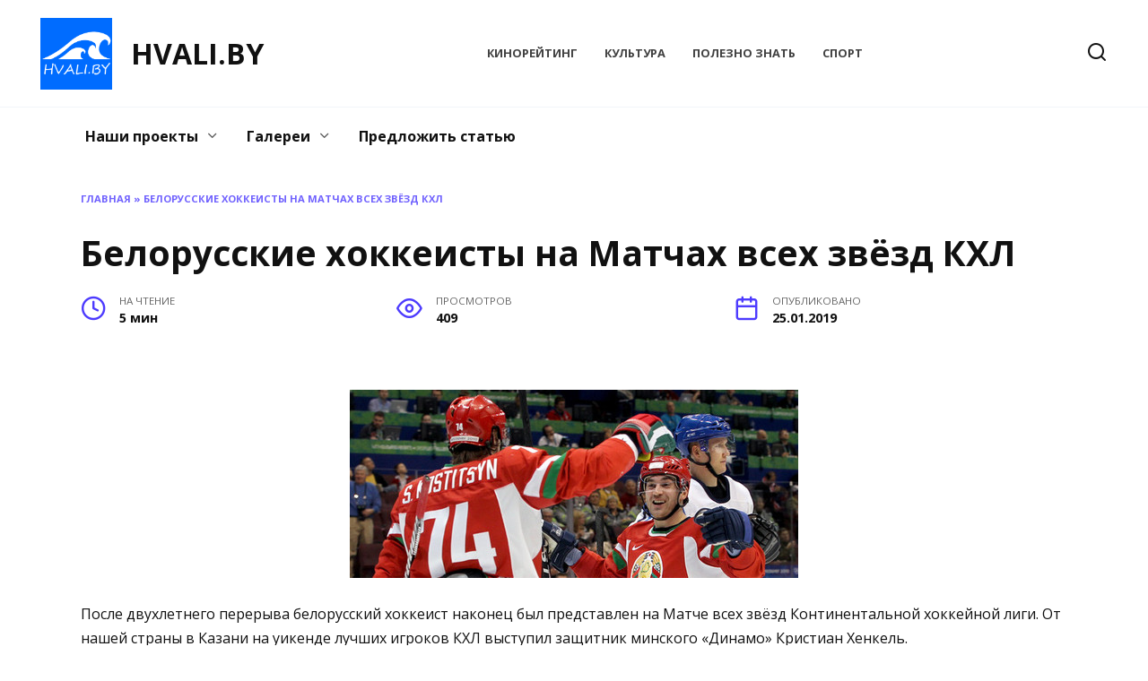

--- FILE ---
content_type: text/html; charset=UTF-8
request_url: https://hvali.by/belorusskie-hokkeistyi-na-matchah-vseh-zvyozd-khl/
body_size: 20839
content:
<!doctype html>
<html lang="ru-RU">
<head>
	<meta charset="UTF-8">
	<meta name="viewport" content="width=device-width, initial-scale=1">

	<meta name='robots' content='index, follow, max-image-preview:large, max-snippet:-1, max-video-preview:-1' />

	<!-- This site is optimized with the Yoast SEO plugin v26.8 - https://yoast.com/product/yoast-seo-wordpress/ -->
	<title>Белорусские хоккеисты на Матчах всех звёзд КХЛ</title>
	<meta name="description" content="Белорусские хоккеисты на Матчах всех звёзд КХЛ" />
	<link rel="canonical" href="https://hvali.by/belorusskie-hokkeistyi-na-matchah-vseh-zvyozd-khl/" />
	<meta property="og:locale" content="ru_RU" />
	<meta property="og:type" content="article" />
	<meta property="og:title" content="Белорусские хоккеисты на Матчах всех звёзд КХЛ" />
	<meta property="og:description" content="Белорусские хоккеисты на Матчах всех звёзд КХЛ" />
	<meta property="og:url" content="https://hvali.by/belorusskie-hokkeistyi-na-matchah-vseh-zvyozd-khl/" />
	<meta property="og:site_name" content="HVALI.BY" />
	<meta property="article:publisher" content="https://www.facebook.com/DelaemVmeste/" />
	<meta property="article:published_time" content="2019-01-25T08:17:35+00:00" />
	<meta property="article:modified_time" content="2025-11-07T16:15:28+00:00" />
	<meta property="og:image" content="https://hvali.by/wp-content/uploads/2015/01/1.jpg" />
	<meta property="og:image:width" content="500" />
	<meta property="og:image:height" content="210" />
	<meta property="og:image:type" content="image/jpeg" />
	<meta name="author" content="dvAlex" />
	<meta name="twitter:label1" content="Написано автором" />
	<meta name="twitter:data1" content="dvAlex" />
	<meta name="twitter:label2" content="Примерное время для чтения" />
	<meta name="twitter:data2" content="8 минут" />
	<script type="application/ld+json" class="yoast-schema-graph">{"@context":"https://schema.org","@graph":[{"@type":"Article","@id":"https://hvali.by/belorusskie-hokkeistyi-na-matchah-vseh-zvyozd-khl/#article","isPartOf":{"@id":"https://hvali.by/belorusskie-hokkeistyi-na-matchah-vseh-zvyozd-khl/"},"author":{"name":"dvAlex","@id":"https://hvali.by/#/schema/person/04d23c8f6e55d489727ba4d58dc7acce"},"headline":"Белорусские хоккеисты на Матчах всех звёзд КХЛ","datePublished":"2019-01-25T08:17:35+00:00","dateModified":"2025-11-07T16:15:28+00:00","mainEntityOfPage":{"@id":"https://hvali.by/belorusskie-hokkeistyi-na-matchah-vseh-zvyozd-khl/"},"wordCount":851,"commentCount":0,"publisher":{"@id":"https://hvali.by/#organization"},"image":{"@id":"https://hvali.by/belorusskie-hokkeistyi-na-matchah-vseh-zvyozd-khl/#primaryimage"},"thumbnailUrl":"https://hvali.by/wp-content/uploads/2015/01/1.jpg","keywords":["\"Динамо\" (Минск)","хк динамо минск","хоккей"],"articleSection":["Спорт"],"inLanguage":"ru-RU","potentialAction":[{"@type":"CommentAction","name":"Comment","target":["https://hvali.by/belorusskie-hokkeistyi-na-matchah-vseh-zvyozd-khl/#respond"]}]},{"@type":"WebPage","@id":"https://hvali.by/belorusskie-hokkeistyi-na-matchah-vseh-zvyozd-khl/","url":"https://hvali.by/belorusskie-hokkeistyi-na-matchah-vseh-zvyozd-khl/","name":"Белорусские хоккеисты на Матчах всех звёзд КХЛ","isPartOf":{"@id":"https://hvali.by/#website"},"primaryImageOfPage":{"@id":"https://hvali.by/belorusskie-hokkeistyi-na-matchah-vseh-zvyozd-khl/#primaryimage"},"image":{"@id":"https://hvali.by/belorusskie-hokkeistyi-na-matchah-vseh-zvyozd-khl/#primaryimage"},"thumbnailUrl":"https://hvali.by/wp-content/uploads/2015/01/1.jpg","datePublished":"2019-01-25T08:17:35+00:00","dateModified":"2025-11-07T16:15:28+00:00","description":"Белорусские хоккеисты на Матчах всех звёзд КХЛ","breadcrumb":{"@id":"https://hvali.by/belorusskie-hokkeistyi-na-matchah-vseh-zvyozd-khl/#breadcrumb"},"inLanguage":"ru-RU","potentialAction":[{"@type":"ReadAction","target":["https://hvali.by/belorusskie-hokkeistyi-na-matchah-vseh-zvyozd-khl/"]}]},{"@type":"ImageObject","inLanguage":"ru-RU","@id":"https://hvali.by/belorusskie-hokkeistyi-na-matchah-vseh-zvyozd-khl/#primaryimage","url":"https://hvali.by/wp-content/uploads/2015/01/1.jpg","contentUrl":"https://hvali.by/wp-content/uploads/2015/01/1.jpg","width":500,"height":210},{"@type":"BreadcrumbList","@id":"https://hvali.by/belorusskie-hokkeistyi-na-matchah-vseh-zvyozd-khl/#breadcrumb","itemListElement":[{"@type":"ListItem","position":1,"name":"Главная","item":"https://hvali.by/"},{"@type":"ListItem","position":2,"name":"Белорусские хоккеисты на Матчах всех звёзд КХЛ"}]},{"@type":"WebSite","@id":"https://hvali.by/#website","url":"https://hvali.by/","name":"Делаем Вместе!","description":"Правильного ударения здесь нет","publisher":{"@id":"https://hvali.by/#organization"},"potentialAction":[{"@type":"SearchAction","target":{"@type":"EntryPoint","urlTemplate":"https://hvali.by/?s={search_term_string}"},"query-input":{"@type":"PropertyValueSpecification","valueRequired":true,"valueName":"search_term_string"}}],"inLanguage":"ru-RU"},{"@type":"Organization","@id":"https://hvali.by/#organization","name":"DelaemVmeste.BY","url":"https://hvali.by/","logo":{"@type":"ImageObject","inLanguage":"ru-RU","@id":"https://hvali.by/#/schema/logo/image/","url":"https://hvali.by/wp-content/uploads/2013/09/logo.png","contentUrl":"https://hvali.by/wp-content/uploads/2013/09/logo.png","width":234,"height":200,"caption":"DelaemVmeste.BY"},"image":{"@id":"https://hvali.by/#/schema/logo/image/"},"sameAs":["https://www.facebook.com/DelaemVmeste/","https://x.com/delaemvmeste"]},{"@type":"Person","@id":"https://hvali.by/#/schema/person/04d23c8f6e55d489727ba4d58dc7acce","name":"dvAlex","image":{"@type":"ImageObject","inLanguage":"ru-RU","@id":"https://hvali.by/#/schema/person/image/","url":"https://secure.gravatar.com/avatar/b910c29d35c0f9b8aac2ea18d53e124ef8b5f1ac4e1ee45196bef233382ce1f8?s=96&d=mm&r=g","contentUrl":"https://secure.gravatar.com/avatar/b910c29d35c0f9b8aac2ea18d53e124ef8b5f1ac4e1ee45196bef233382ce1f8?s=96&d=mm&r=g","caption":"dvAlex"},"sameAs":["http://delaemvmeste.by"],"url":"https://hvali.by/author/dvalex/"}]}</script>
	<!-- / Yoast SEO plugin. -->


<link rel='dns-prefetch' href='//fonts.googleapis.com' />
<link rel="alternate" title="oEmbed (JSON)" type="application/json+oembed" href="https://hvali.by/wp-json/oembed/1.0/embed?url=https%3A%2F%2Fhvali.by%2Fbelorusskie-hokkeistyi-na-matchah-vseh-zvyozd-khl%2F" />
<link rel="alternate" title="oEmbed (XML)" type="text/xml+oembed" href="https://hvali.by/wp-json/oembed/1.0/embed?url=https%3A%2F%2Fhvali.by%2Fbelorusskie-hokkeistyi-na-matchah-vseh-zvyozd-khl%2F&#038;format=xml" />
		<!-- This site uses the Google Analytics by MonsterInsights plugin v9.11.1 - Using Analytics tracking - https://www.monsterinsights.com/ -->
							<script src="//www.googletagmanager.com/gtag/js?id=G-5736PD3R25"  data-cfasync="false" data-wpfc-render="false" type="text/javascript" async></script>
			<script data-cfasync="false" data-wpfc-render="false" type="text/javascript">
				var mi_version = '9.11.1';
				var mi_track_user = true;
				var mi_no_track_reason = '';
								var MonsterInsightsDefaultLocations = {"page_location":"https:\/\/hvali.by\/belorusskie-hokkeistyi-na-matchah-vseh-zvyozd-khl\/"};
								if ( typeof MonsterInsightsPrivacyGuardFilter === 'function' ) {
					var MonsterInsightsLocations = (typeof MonsterInsightsExcludeQuery === 'object') ? MonsterInsightsPrivacyGuardFilter( MonsterInsightsExcludeQuery ) : MonsterInsightsPrivacyGuardFilter( MonsterInsightsDefaultLocations );
				} else {
					var MonsterInsightsLocations = (typeof MonsterInsightsExcludeQuery === 'object') ? MonsterInsightsExcludeQuery : MonsterInsightsDefaultLocations;
				}

								var disableStrs = [
										'ga-disable-G-5736PD3R25',
									];

				/* Function to detect opted out users */
				function __gtagTrackerIsOptedOut() {
					for (var index = 0; index < disableStrs.length; index++) {
						if (document.cookie.indexOf(disableStrs[index] + '=true') > -1) {
							return true;
						}
					}

					return false;
				}

				/* Disable tracking if the opt-out cookie exists. */
				if (__gtagTrackerIsOptedOut()) {
					for (var index = 0; index < disableStrs.length; index++) {
						window[disableStrs[index]] = true;
					}
				}

				/* Opt-out function */
				function __gtagTrackerOptout() {
					for (var index = 0; index < disableStrs.length; index++) {
						document.cookie = disableStrs[index] + '=true; expires=Thu, 31 Dec 2099 23:59:59 UTC; path=/';
						window[disableStrs[index]] = true;
					}
				}

				if ('undefined' === typeof gaOptout) {
					function gaOptout() {
						__gtagTrackerOptout();
					}
				}
								window.dataLayer = window.dataLayer || [];

				window.MonsterInsightsDualTracker = {
					helpers: {},
					trackers: {},
				};
				if (mi_track_user) {
					function __gtagDataLayer() {
						dataLayer.push(arguments);
					}

					function __gtagTracker(type, name, parameters) {
						if (!parameters) {
							parameters = {};
						}

						if (parameters.send_to) {
							__gtagDataLayer.apply(null, arguments);
							return;
						}

						if (type === 'event') {
														parameters.send_to = monsterinsights_frontend.v4_id;
							var hookName = name;
							if (typeof parameters['event_category'] !== 'undefined') {
								hookName = parameters['event_category'] + ':' + name;
							}

							if (typeof MonsterInsightsDualTracker.trackers[hookName] !== 'undefined') {
								MonsterInsightsDualTracker.trackers[hookName](parameters);
							} else {
								__gtagDataLayer('event', name, parameters);
							}
							
						} else {
							__gtagDataLayer.apply(null, arguments);
						}
					}

					__gtagTracker('js', new Date());
					__gtagTracker('set', {
						'developer_id.dZGIzZG': true,
											});
					if ( MonsterInsightsLocations.page_location ) {
						__gtagTracker('set', MonsterInsightsLocations);
					}
										__gtagTracker('config', 'G-5736PD3R25', {"forceSSL":"true","link_attribution":"true"} );
										window.gtag = __gtagTracker;										(function () {
						/* https://developers.google.com/analytics/devguides/collection/analyticsjs/ */
						/* ga and __gaTracker compatibility shim. */
						var noopfn = function () {
							return null;
						};
						var newtracker = function () {
							return new Tracker();
						};
						var Tracker = function () {
							return null;
						};
						var p = Tracker.prototype;
						p.get = noopfn;
						p.set = noopfn;
						p.send = function () {
							var args = Array.prototype.slice.call(arguments);
							args.unshift('send');
							__gaTracker.apply(null, args);
						};
						var __gaTracker = function () {
							var len = arguments.length;
							if (len === 0) {
								return;
							}
							var f = arguments[len - 1];
							if (typeof f !== 'object' || f === null || typeof f.hitCallback !== 'function') {
								if ('send' === arguments[0]) {
									var hitConverted, hitObject = false, action;
									if ('event' === arguments[1]) {
										if ('undefined' !== typeof arguments[3]) {
											hitObject = {
												'eventAction': arguments[3],
												'eventCategory': arguments[2],
												'eventLabel': arguments[4],
												'value': arguments[5] ? arguments[5] : 1,
											}
										}
									}
									if ('pageview' === arguments[1]) {
										if ('undefined' !== typeof arguments[2]) {
											hitObject = {
												'eventAction': 'page_view',
												'page_path': arguments[2],
											}
										}
									}
									if (typeof arguments[2] === 'object') {
										hitObject = arguments[2];
									}
									if (typeof arguments[5] === 'object') {
										Object.assign(hitObject, arguments[5]);
									}
									if ('undefined' !== typeof arguments[1].hitType) {
										hitObject = arguments[1];
										if ('pageview' === hitObject.hitType) {
											hitObject.eventAction = 'page_view';
										}
									}
									if (hitObject) {
										action = 'timing' === arguments[1].hitType ? 'timing_complete' : hitObject.eventAction;
										hitConverted = mapArgs(hitObject);
										__gtagTracker('event', action, hitConverted);
									}
								}
								return;
							}

							function mapArgs(args) {
								var arg, hit = {};
								var gaMap = {
									'eventCategory': 'event_category',
									'eventAction': 'event_action',
									'eventLabel': 'event_label',
									'eventValue': 'event_value',
									'nonInteraction': 'non_interaction',
									'timingCategory': 'event_category',
									'timingVar': 'name',
									'timingValue': 'value',
									'timingLabel': 'event_label',
									'page': 'page_path',
									'location': 'page_location',
									'title': 'page_title',
									'referrer' : 'page_referrer',
								};
								for (arg in args) {
																		if (!(!args.hasOwnProperty(arg) || !gaMap.hasOwnProperty(arg))) {
										hit[gaMap[arg]] = args[arg];
									} else {
										hit[arg] = args[arg];
									}
								}
								return hit;
							}

							try {
								f.hitCallback();
							} catch (ex) {
							}
						};
						__gaTracker.create = newtracker;
						__gaTracker.getByName = newtracker;
						__gaTracker.getAll = function () {
							return [];
						};
						__gaTracker.remove = noopfn;
						__gaTracker.loaded = true;
						window['__gaTracker'] = __gaTracker;
					})();
									} else {
										console.log("");
					(function () {
						function __gtagTracker() {
							return null;
						}

						window['__gtagTracker'] = __gtagTracker;
						window['gtag'] = __gtagTracker;
					})();
									}
			</script>
							<!-- / Google Analytics by MonsterInsights -->
		<style id='wp-img-auto-sizes-contain-inline-css' type='text/css'>
img:is([sizes=auto i],[sizes^="auto," i]){contain-intrinsic-size:3000px 1500px}
/*# sourceURL=wp-img-auto-sizes-contain-inline-css */
</style>
<style id='wp-emoji-styles-inline-css' type='text/css'>

	img.wp-smiley, img.emoji {
		display: inline !important;
		border: none !important;
		box-shadow: none !important;
		height: 1em !important;
		width: 1em !important;
		margin: 0 0.07em !important;
		vertical-align: -0.1em !important;
		background: none !important;
		padding: 0 !important;
	}
/*# sourceURL=wp-emoji-styles-inline-css */
</style>
<style id='wp-block-library-inline-css' type='text/css'>
:root{--wp-block-synced-color:#7a00df;--wp-block-synced-color--rgb:122,0,223;--wp-bound-block-color:var(--wp-block-synced-color);--wp-editor-canvas-background:#ddd;--wp-admin-theme-color:#007cba;--wp-admin-theme-color--rgb:0,124,186;--wp-admin-theme-color-darker-10:#006ba1;--wp-admin-theme-color-darker-10--rgb:0,107,160.5;--wp-admin-theme-color-darker-20:#005a87;--wp-admin-theme-color-darker-20--rgb:0,90,135;--wp-admin-border-width-focus:2px}@media (min-resolution:192dpi){:root{--wp-admin-border-width-focus:1.5px}}.wp-element-button{cursor:pointer}:root .has-very-light-gray-background-color{background-color:#eee}:root .has-very-dark-gray-background-color{background-color:#313131}:root .has-very-light-gray-color{color:#eee}:root .has-very-dark-gray-color{color:#313131}:root .has-vivid-green-cyan-to-vivid-cyan-blue-gradient-background{background:linear-gradient(135deg,#00d084,#0693e3)}:root .has-purple-crush-gradient-background{background:linear-gradient(135deg,#34e2e4,#4721fb 50%,#ab1dfe)}:root .has-hazy-dawn-gradient-background{background:linear-gradient(135deg,#faaca8,#dad0ec)}:root .has-subdued-olive-gradient-background{background:linear-gradient(135deg,#fafae1,#67a671)}:root .has-atomic-cream-gradient-background{background:linear-gradient(135deg,#fdd79a,#004a59)}:root .has-nightshade-gradient-background{background:linear-gradient(135deg,#330968,#31cdcf)}:root .has-midnight-gradient-background{background:linear-gradient(135deg,#020381,#2874fc)}:root{--wp--preset--font-size--normal:16px;--wp--preset--font-size--huge:42px}.has-regular-font-size{font-size:1em}.has-larger-font-size{font-size:2.625em}.has-normal-font-size{font-size:var(--wp--preset--font-size--normal)}.has-huge-font-size{font-size:var(--wp--preset--font-size--huge)}.has-text-align-center{text-align:center}.has-text-align-left{text-align:left}.has-text-align-right{text-align:right}.has-fit-text{white-space:nowrap!important}#end-resizable-editor-section{display:none}.aligncenter{clear:both}.items-justified-left{justify-content:flex-start}.items-justified-center{justify-content:center}.items-justified-right{justify-content:flex-end}.items-justified-space-between{justify-content:space-between}.screen-reader-text{border:0;clip-path:inset(50%);height:1px;margin:-1px;overflow:hidden;padding:0;position:absolute;width:1px;word-wrap:normal!important}.screen-reader-text:focus{background-color:#ddd;clip-path:none;color:#444;display:block;font-size:1em;height:auto;left:5px;line-height:normal;padding:15px 23px 14px;text-decoration:none;top:5px;width:auto;z-index:100000}html :where(.has-border-color){border-style:solid}html :where([style*=border-top-color]){border-top-style:solid}html :where([style*=border-right-color]){border-right-style:solid}html :where([style*=border-bottom-color]){border-bottom-style:solid}html :where([style*=border-left-color]){border-left-style:solid}html :where([style*=border-width]){border-style:solid}html :where([style*=border-top-width]){border-top-style:solid}html :where([style*=border-right-width]){border-right-style:solid}html :where([style*=border-bottom-width]){border-bottom-style:solid}html :where([style*=border-left-width]){border-left-style:solid}html :where(img[class*=wp-image-]){height:auto;max-width:100%}:where(figure){margin:0 0 1em}html :where(.is-position-sticky){--wp-admin--admin-bar--position-offset:var(--wp-admin--admin-bar--height,0px)}@media screen and (max-width:600px){html :where(.is-position-sticky){--wp-admin--admin-bar--position-offset:0px}}

/*# sourceURL=wp-block-library-inline-css */
</style><style id='wp-block-heading-inline-css' type='text/css'>
h1:where(.wp-block-heading).has-background,h2:where(.wp-block-heading).has-background,h3:where(.wp-block-heading).has-background,h4:where(.wp-block-heading).has-background,h5:where(.wp-block-heading).has-background,h6:where(.wp-block-heading).has-background{padding:1.25em 2.375em}h1.has-text-align-left[style*=writing-mode]:where([style*=vertical-lr]),h1.has-text-align-right[style*=writing-mode]:where([style*=vertical-rl]),h2.has-text-align-left[style*=writing-mode]:where([style*=vertical-lr]),h2.has-text-align-right[style*=writing-mode]:where([style*=vertical-rl]),h3.has-text-align-left[style*=writing-mode]:where([style*=vertical-lr]),h3.has-text-align-right[style*=writing-mode]:where([style*=vertical-rl]),h4.has-text-align-left[style*=writing-mode]:where([style*=vertical-lr]),h4.has-text-align-right[style*=writing-mode]:where([style*=vertical-rl]),h5.has-text-align-left[style*=writing-mode]:where([style*=vertical-lr]),h5.has-text-align-right[style*=writing-mode]:where([style*=vertical-rl]),h6.has-text-align-left[style*=writing-mode]:where([style*=vertical-lr]),h6.has-text-align-right[style*=writing-mode]:where([style*=vertical-rl]){rotate:180deg}
/*# sourceURL=https://hvali.by/wp-includes/blocks/heading/style.min.css */
</style>
<style id='wp-block-media-text-inline-css' type='text/css'>
.wp-block-media-text{box-sizing:border-box;
  /*!rtl:begin:ignore*/direction:ltr;
  /*!rtl:end:ignore*/display:grid;grid-template-columns:50% 1fr;grid-template-rows:auto}.wp-block-media-text.has-media-on-the-right{grid-template-columns:1fr 50%}.wp-block-media-text.is-vertically-aligned-top>.wp-block-media-text__content,.wp-block-media-text.is-vertically-aligned-top>.wp-block-media-text__media{align-self:start}.wp-block-media-text.is-vertically-aligned-center>.wp-block-media-text__content,.wp-block-media-text.is-vertically-aligned-center>.wp-block-media-text__media,.wp-block-media-text>.wp-block-media-text__content,.wp-block-media-text>.wp-block-media-text__media{align-self:center}.wp-block-media-text.is-vertically-aligned-bottom>.wp-block-media-text__content,.wp-block-media-text.is-vertically-aligned-bottom>.wp-block-media-text__media{align-self:end}.wp-block-media-text>.wp-block-media-text__media{
  /*!rtl:begin:ignore*/grid-column:1;grid-row:1;
  /*!rtl:end:ignore*/margin:0}.wp-block-media-text>.wp-block-media-text__content{direction:ltr;
  /*!rtl:begin:ignore*/grid-column:2;grid-row:1;
  /*!rtl:end:ignore*/padding:0 8%;word-break:break-word}.wp-block-media-text.has-media-on-the-right>.wp-block-media-text__media{
  /*!rtl:begin:ignore*/grid-column:2;grid-row:1
  /*!rtl:end:ignore*/}.wp-block-media-text.has-media-on-the-right>.wp-block-media-text__content{
  /*!rtl:begin:ignore*/grid-column:1;grid-row:1
  /*!rtl:end:ignore*/}.wp-block-media-text__media a{display:block}.wp-block-media-text__media img,.wp-block-media-text__media video{height:auto;max-width:unset;vertical-align:middle;width:100%}.wp-block-media-text.is-image-fill>.wp-block-media-text__media{background-size:cover;height:100%;min-height:250px}.wp-block-media-text.is-image-fill>.wp-block-media-text__media>a{display:block;height:100%}.wp-block-media-text.is-image-fill>.wp-block-media-text__media img{height:1px;margin:-1px;overflow:hidden;padding:0;position:absolute;width:1px;clip:rect(0,0,0,0);border:0}.wp-block-media-text.is-image-fill-element>.wp-block-media-text__media{height:100%;min-height:250px}.wp-block-media-text.is-image-fill-element>.wp-block-media-text__media>a{display:block;height:100%}.wp-block-media-text.is-image-fill-element>.wp-block-media-text__media img{height:100%;object-fit:cover;width:100%}@media (max-width:600px){.wp-block-media-text.is-stacked-on-mobile{grid-template-columns:100%!important}.wp-block-media-text.is-stacked-on-mobile>.wp-block-media-text__media{grid-column:1;grid-row:1}.wp-block-media-text.is-stacked-on-mobile>.wp-block-media-text__content{grid-column:1;grid-row:2}}
/*# sourceURL=https://hvali.by/wp-includes/blocks/media-text/style.min.css */
</style>
<style id='wp-block-paragraph-inline-css' type='text/css'>
.is-small-text{font-size:.875em}.is-regular-text{font-size:1em}.is-large-text{font-size:2.25em}.is-larger-text{font-size:3em}.has-drop-cap:not(:focus):first-letter{float:left;font-size:8.4em;font-style:normal;font-weight:100;line-height:.68;margin:.05em .1em 0 0;text-transform:uppercase}body.rtl .has-drop-cap:not(:focus):first-letter{float:none;margin-left:.1em}p.has-drop-cap.has-background{overflow:hidden}:root :where(p.has-background){padding:1.25em 2.375em}:where(p.has-text-color:not(.has-link-color)) a{color:inherit}p.has-text-align-left[style*="writing-mode:vertical-lr"],p.has-text-align-right[style*="writing-mode:vertical-rl"]{rotate:180deg}
/*# sourceURL=https://hvali.by/wp-includes/blocks/paragraph/style.min.css */
</style>
<style id='global-styles-inline-css' type='text/css'>
:root{--wp--preset--aspect-ratio--square: 1;--wp--preset--aspect-ratio--4-3: 4/3;--wp--preset--aspect-ratio--3-4: 3/4;--wp--preset--aspect-ratio--3-2: 3/2;--wp--preset--aspect-ratio--2-3: 2/3;--wp--preset--aspect-ratio--16-9: 16/9;--wp--preset--aspect-ratio--9-16: 9/16;--wp--preset--color--black: #000000;--wp--preset--color--cyan-bluish-gray: #abb8c3;--wp--preset--color--white: #ffffff;--wp--preset--color--pale-pink: #f78da7;--wp--preset--color--vivid-red: #cf2e2e;--wp--preset--color--luminous-vivid-orange: #ff6900;--wp--preset--color--luminous-vivid-amber: #fcb900;--wp--preset--color--light-green-cyan: #7bdcb5;--wp--preset--color--vivid-green-cyan: #00d084;--wp--preset--color--pale-cyan-blue: #8ed1fc;--wp--preset--color--vivid-cyan-blue: #0693e3;--wp--preset--color--vivid-purple: #9b51e0;--wp--preset--gradient--vivid-cyan-blue-to-vivid-purple: linear-gradient(135deg,rgb(6,147,227) 0%,rgb(155,81,224) 100%);--wp--preset--gradient--light-green-cyan-to-vivid-green-cyan: linear-gradient(135deg,rgb(122,220,180) 0%,rgb(0,208,130) 100%);--wp--preset--gradient--luminous-vivid-amber-to-luminous-vivid-orange: linear-gradient(135deg,rgb(252,185,0) 0%,rgb(255,105,0) 100%);--wp--preset--gradient--luminous-vivid-orange-to-vivid-red: linear-gradient(135deg,rgb(255,105,0) 0%,rgb(207,46,46) 100%);--wp--preset--gradient--very-light-gray-to-cyan-bluish-gray: linear-gradient(135deg,rgb(238,238,238) 0%,rgb(169,184,195) 100%);--wp--preset--gradient--cool-to-warm-spectrum: linear-gradient(135deg,rgb(74,234,220) 0%,rgb(151,120,209) 20%,rgb(207,42,186) 40%,rgb(238,44,130) 60%,rgb(251,105,98) 80%,rgb(254,248,76) 100%);--wp--preset--gradient--blush-light-purple: linear-gradient(135deg,rgb(255,206,236) 0%,rgb(152,150,240) 100%);--wp--preset--gradient--blush-bordeaux: linear-gradient(135deg,rgb(254,205,165) 0%,rgb(254,45,45) 50%,rgb(107,0,62) 100%);--wp--preset--gradient--luminous-dusk: linear-gradient(135deg,rgb(255,203,112) 0%,rgb(199,81,192) 50%,rgb(65,88,208) 100%);--wp--preset--gradient--pale-ocean: linear-gradient(135deg,rgb(255,245,203) 0%,rgb(182,227,212) 50%,rgb(51,167,181) 100%);--wp--preset--gradient--electric-grass: linear-gradient(135deg,rgb(202,248,128) 0%,rgb(113,206,126) 100%);--wp--preset--gradient--midnight: linear-gradient(135deg,rgb(2,3,129) 0%,rgb(40,116,252) 100%);--wp--preset--font-size--small: 19.5px;--wp--preset--font-size--medium: 20px;--wp--preset--font-size--large: 36.5px;--wp--preset--font-size--x-large: 42px;--wp--preset--font-size--normal: 22px;--wp--preset--font-size--huge: 49.5px;--wp--preset--spacing--20: 0.44rem;--wp--preset--spacing--30: 0.67rem;--wp--preset--spacing--40: 1rem;--wp--preset--spacing--50: 1.5rem;--wp--preset--spacing--60: 2.25rem;--wp--preset--spacing--70: 3.38rem;--wp--preset--spacing--80: 5.06rem;--wp--preset--shadow--natural: 6px 6px 9px rgba(0, 0, 0, 0.2);--wp--preset--shadow--deep: 12px 12px 50px rgba(0, 0, 0, 0.4);--wp--preset--shadow--sharp: 6px 6px 0px rgba(0, 0, 0, 0.2);--wp--preset--shadow--outlined: 6px 6px 0px -3px rgb(255, 255, 255), 6px 6px rgb(0, 0, 0);--wp--preset--shadow--crisp: 6px 6px 0px rgb(0, 0, 0);}:where(.is-layout-flex){gap: 0.5em;}:where(.is-layout-grid){gap: 0.5em;}body .is-layout-flex{display: flex;}.is-layout-flex{flex-wrap: wrap;align-items: center;}.is-layout-flex > :is(*, div){margin: 0;}body .is-layout-grid{display: grid;}.is-layout-grid > :is(*, div){margin: 0;}:where(.wp-block-columns.is-layout-flex){gap: 2em;}:where(.wp-block-columns.is-layout-grid){gap: 2em;}:where(.wp-block-post-template.is-layout-flex){gap: 1.25em;}:where(.wp-block-post-template.is-layout-grid){gap: 1.25em;}.has-black-color{color: var(--wp--preset--color--black) !important;}.has-cyan-bluish-gray-color{color: var(--wp--preset--color--cyan-bluish-gray) !important;}.has-white-color{color: var(--wp--preset--color--white) !important;}.has-pale-pink-color{color: var(--wp--preset--color--pale-pink) !important;}.has-vivid-red-color{color: var(--wp--preset--color--vivid-red) !important;}.has-luminous-vivid-orange-color{color: var(--wp--preset--color--luminous-vivid-orange) !important;}.has-luminous-vivid-amber-color{color: var(--wp--preset--color--luminous-vivid-amber) !important;}.has-light-green-cyan-color{color: var(--wp--preset--color--light-green-cyan) !important;}.has-vivid-green-cyan-color{color: var(--wp--preset--color--vivid-green-cyan) !important;}.has-pale-cyan-blue-color{color: var(--wp--preset--color--pale-cyan-blue) !important;}.has-vivid-cyan-blue-color{color: var(--wp--preset--color--vivid-cyan-blue) !important;}.has-vivid-purple-color{color: var(--wp--preset--color--vivid-purple) !important;}.has-black-background-color{background-color: var(--wp--preset--color--black) !important;}.has-cyan-bluish-gray-background-color{background-color: var(--wp--preset--color--cyan-bluish-gray) !important;}.has-white-background-color{background-color: var(--wp--preset--color--white) !important;}.has-pale-pink-background-color{background-color: var(--wp--preset--color--pale-pink) !important;}.has-vivid-red-background-color{background-color: var(--wp--preset--color--vivid-red) !important;}.has-luminous-vivid-orange-background-color{background-color: var(--wp--preset--color--luminous-vivid-orange) !important;}.has-luminous-vivid-amber-background-color{background-color: var(--wp--preset--color--luminous-vivid-amber) !important;}.has-light-green-cyan-background-color{background-color: var(--wp--preset--color--light-green-cyan) !important;}.has-vivid-green-cyan-background-color{background-color: var(--wp--preset--color--vivid-green-cyan) !important;}.has-pale-cyan-blue-background-color{background-color: var(--wp--preset--color--pale-cyan-blue) !important;}.has-vivid-cyan-blue-background-color{background-color: var(--wp--preset--color--vivid-cyan-blue) !important;}.has-vivid-purple-background-color{background-color: var(--wp--preset--color--vivid-purple) !important;}.has-black-border-color{border-color: var(--wp--preset--color--black) !important;}.has-cyan-bluish-gray-border-color{border-color: var(--wp--preset--color--cyan-bluish-gray) !important;}.has-white-border-color{border-color: var(--wp--preset--color--white) !important;}.has-pale-pink-border-color{border-color: var(--wp--preset--color--pale-pink) !important;}.has-vivid-red-border-color{border-color: var(--wp--preset--color--vivid-red) !important;}.has-luminous-vivid-orange-border-color{border-color: var(--wp--preset--color--luminous-vivid-orange) !important;}.has-luminous-vivid-amber-border-color{border-color: var(--wp--preset--color--luminous-vivid-amber) !important;}.has-light-green-cyan-border-color{border-color: var(--wp--preset--color--light-green-cyan) !important;}.has-vivid-green-cyan-border-color{border-color: var(--wp--preset--color--vivid-green-cyan) !important;}.has-pale-cyan-blue-border-color{border-color: var(--wp--preset--color--pale-cyan-blue) !important;}.has-vivid-cyan-blue-border-color{border-color: var(--wp--preset--color--vivid-cyan-blue) !important;}.has-vivid-purple-border-color{border-color: var(--wp--preset--color--vivid-purple) !important;}.has-vivid-cyan-blue-to-vivid-purple-gradient-background{background: var(--wp--preset--gradient--vivid-cyan-blue-to-vivid-purple) !important;}.has-light-green-cyan-to-vivid-green-cyan-gradient-background{background: var(--wp--preset--gradient--light-green-cyan-to-vivid-green-cyan) !important;}.has-luminous-vivid-amber-to-luminous-vivid-orange-gradient-background{background: var(--wp--preset--gradient--luminous-vivid-amber-to-luminous-vivid-orange) !important;}.has-luminous-vivid-orange-to-vivid-red-gradient-background{background: var(--wp--preset--gradient--luminous-vivid-orange-to-vivid-red) !important;}.has-very-light-gray-to-cyan-bluish-gray-gradient-background{background: var(--wp--preset--gradient--very-light-gray-to-cyan-bluish-gray) !important;}.has-cool-to-warm-spectrum-gradient-background{background: var(--wp--preset--gradient--cool-to-warm-spectrum) !important;}.has-blush-light-purple-gradient-background{background: var(--wp--preset--gradient--blush-light-purple) !important;}.has-blush-bordeaux-gradient-background{background: var(--wp--preset--gradient--blush-bordeaux) !important;}.has-luminous-dusk-gradient-background{background: var(--wp--preset--gradient--luminous-dusk) !important;}.has-pale-ocean-gradient-background{background: var(--wp--preset--gradient--pale-ocean) !important;}.has-electric-grass-gradient-background{background: var(--wp--preset--gradient--electric-grass) !important;}.has-midnight-gradient-background{background: var(--wp--preset--gradient--midnight) !important;}.has-small-font-size{font-size: var(--wp--preset--font-size--small) !important;}.has-medium-font-size{font-size: var(--wp--preset--font-size--medium) !important;}.has-large-font-size{font-size: var(--wp--preset--font-size--large) !important;}.has-x-large-font-size{font-size: var(--wp--preset--font-size--x-large) !important;}
/*# sourceURL=global-styles-inline-css */
</style>

<style id='classic-theme-styles-inline-css' type='text/css'>
/*! This file is auto-generated */
.wp-block-button__link{color:#fff;background-color:#32373c;border-radius:9999px;box-shadow:none;text-decoration:none;padding:calc(.667em + 2px) calc(1.333em + 2px);font-size:1.125em}.wp-block-file__button{background:#32373c;color:#fff;text-decoration:none}
/*# sourceURL=/wp-includes/css/classic-themes.min.css */
</style>
<link rel='stylesheet' id='cptch_stylesheet-css' href='https://hvali.by/wp-content/plugins/captcha/css/front_end_style.css?ver=4.4.5'  media='all' />
<link rel='stylesheet' id='dashicons-css' href='https://hvali.by/wp-includes/css/dashicons.min.css?ver=6.9'  media='all' />
<link rel='stylesheet' id='cptch_desktop_style-css' href='https://hvali.by/wp-content/plugins/captcha/css/desktop_style.css?ver=4.4.5'  media='all' />
<link rel='stylesheet' id='usp_style-css' href='https://hvali.by/wp-content/plugins/user-submitted-posts/resources/usp.css?ver=20260113'  media='all' />
<link rel='stylesheet' id='google-fonts-css' href='https://fonts.googleapis.com/css?family=Open+Sans%3A400%2C400i%2C700%7CMontserrat%3A400%2C400i%2C700&#038;subset=cyrillic&#038;display=swap&#038;ver=6.9'  media='all' />
<link rel='stylesheet' id='reboot-style-css' href='https://hvali.by/wp-content/themes/reboot/assets/css/style.min.css?ver=1.5.5'  media='all' />
<script type="text/javascript" src="https://hvali.by/wp-content/plugins/google-analytics-for-wordpress/assets/js/frontend-gtag.min.js?ver=9.11.1" id="monsterinsights-frontend-script-js" async="async" data-wp-strategy="async"></script>
<script data-cfasync="false" data-wpfc-render="false" type="text/javascript" id='monsterinsights-frontend-script-js-extra'>/* <![CDATA[ */
var monsterinsights_frontend = {"js_events_tracking":"true","download_extensions":"doc,pdf,ppt,zip,xls,docx,pptx,xlsx","inbound_paths":"[{\"path\":\"\\\/go\\\/\",\"label\":\"affiliate\"},{\"path\":\"\\\/recommend\\\/\",\"label\":\"affiliate\"}]","home_url":"https:\/\/hvali.by","hash_tracking":"false","v4_id":"G-5736PD3R25"};/* ]]> */
</script>
<script type="text/javascript" src="https://hvali.by/wp-includes/js/jquery/jquery.min.js?ver=3.7.1" id="jquery-core-js"></script>
<script type="text/javascript" src="https://hvali.by/wp-includes/js/jquery/jquery-migrate.min.js?ver=3.4.1" id="jquery-migrate-js"></script>
<script type="text/javascript" src="https://hvali.by/wp-content/plugins/user-submitted-posts/resources/jquery.cookie.js?ver=20260113" id="usp_cookie-js"></script>
<script type="text/javascript" src="https://hvali.by/wp-content/plugins/user-submitted-posts/resources/jquery.parsley.min.js?ver=20260113" id="usp_parsley-js"></script>
<script type="text/javascript" id="usp_core-js-before">
/* <![CDATA[ */
var usp_custom_field = "usp_custom_field"; var usp_custom_field_2 = ""; var usp_custom_checkbox = "usp_custom_checkbox"; var usp_case_sensitivity = "false"; var usp_min_images = 0; var usp_max_images = 3; var usp_parsley_error = "\u041d\u0435\u0432\u0435\u0440\u043d\u044b\u0439 \u043e\u0442\u0432\u0435\u0442."; var usp_multiple_cats = 0; var usp_existing_tags = 0; var usp_recaptcha_disp = "hide"; var usp_recaptcha_vers = "2"; var usp_recaptcha_key = ""; var challenge_nonce = "f87f3b2b38"; var ajax_url = "https:\/\/hvali.by\/wp-admin\/admin-ajax.php"; 
//# sourceURL=usp_core-js-before
/* ]]> */
</script>
<script type="text/javascript" src="https://hvali.by/wp-content/plugins/user-submitted-posts/resources/jquery.usp.core.js?ver=20260113" id="usp_core-js"></script>
<script type="text/javascript" id="photocrati_ajax-js-extra">
/* <![CDATA[ */
var photocrati_ajax = {"url":"https://hvali.by/index.php?photocrati_ajax=1","rest_url":"https://hvali.by/wp-json/","wp_home_url":"https://hvali.by","wp_site_url":"https://hvali.by","wp_root_url":"https://hvali.by","wp_plugins_url":"https://hvali.by/wp-content/plugins","wp_content_url":"https://hvali.by/wp-content","wp_includes_url":"https://hvali.by/wp-includes/","ngg_param_slug":"nggallery","rest_nonce":"5b5edeab0c"};
//# sourceURL=photocrati_ajax-js-extra
/* ]]> */
</script>
<script type="text/javascript" src="https://hvali.by/wp-content/plugins/nextgen-gallery/static/Legacy/ajax.min.js?ver=4.0.4" id="photocrati_ajax-js"></script>
<link rel="https://api.w.org/" href="https://hvali.by/wp-json/" /><link rel="alternate" title="JSON" type="application/json" href="https://hvali.by/wp-json/wp/v2/posts/10513" /><link rel="EditURI" type="application/rsd+xml" title="RSD" href="https://hvali.by/xmlrpc.php?rsd" />
<meta name="generator" content="WordPress 6.9" />
<link rel='shortlink' href='https://hvali.by/?p=10513' />
<link rel="preload" href="https://hvali.by/wp-content/themes/reboot/assets/fonts/wpshop-core.ttf" as="font" crossorigin><link rel="prefetch" href="https://hvali.by/wp-content/uploads/2015/01/1.jpg" as="image" crossorigin>
    <style>.site-logotype img{max-height:80px}.scrolltop{background-color:#ff0000}.scrolltop:before{color:#ffffff}.scrolltop:before{content:"\2191"}.post-card--grid, .post-card--grid .post-card__thumbnail, .post-card--grid .post-card__thumbnail img, .post-card--grid .post-card__thumbnail:before{border-radius: 6px}.post-card--related, .post-card--related .post-card__thumbnail img, .post-card--related .post-card__thumbnail a:before{border-radius: 6px}.entry-content a:not(.wp-block-button__link), .entry-content a:not(.wp-block-button__link):visited, .spanlink, .comment-reply-link, .pseudo-link, .widget_calendar a, .widget_recent_comments a, .child-categories ul li a{color:#0025f7}.child-categories ul li a{border-color:#0025f7}a:hover, a:focus, a:active, .spanlink:hover, .entry-content a:not(.wp-block-button__link):hover, .entry-content a:not(.wp-block-button__link):focus, .entry-content a:not(.wp-block-button__link):active, .top-menu ul li>a:hover, .top-menu ul li>span:hover, .main-navigation ul li a:hover, .main-navigation ul li span:hover, .footer-navigation ul li a:hover, .footer-navigation ul li span:hover, .comment-reply-link:hover, .pseudo-link:hover, .child-categories ul li a:hover{color:#da00f7}.top-menu>ul>li>a:before, .top-menu>ul>li>span:before{background:#da00f7}.child-categories ul li a:hover, .post-box--no-thumb a:hover{border-color:#da00f7}.post-box--card:hover{box-shadow: inset 0 0 0 1px #da00f7}.post-box--card:hover{-webkit-box-shadow: inset 0 0 0 1px #da00f7}body{font-family:"Open Sans" ,"Helvetica Neue", Helvetica, Arial, sans-serif;}.site-title, .site-title a{font-family:"Open Sans" ,"Helvetica Neue", Helvetica, Arial, sans-serif;}</style>
<link rel="icon" href="https://hvali.by/wp-content/uploads/2023/11/cropped-hvali-32x32.png" sizes="32x32" />
<link rel="icon" href="https://hvali.by/wp-content/uploads/2023/11/cropped-hvali-192x192.png" sizes="192x192" />
<link rel="apple-touch-icon" href="https://hvali.by/wp-content/uploads/2023/11/cropped-hvali-180x180.png" />
<meta name="msapplication-TileImage" content="https://hvali.by/wp-content/uploads/2023/11/cropped-hvali-270x270.png" />
    <!-- Google tag (gtag.js) -->
<script async src="https://www.googletagmanager.com/gtag/js?id=G-LC5Y76458L"></script>
<script>
  window.dataLayer = window.dataLayer || [];
  function gtag(){dataLayer.push(arguments);}
  gtag('js', new Date());

  gtag('config', 'G-LC5Y76458L');
</script></head>

<body class="wp-singular post-template-default single single-post postid-10513 single-format-standard wp-embed-responsive wp-theme-reboot sidebar-none">



<div id="page" class="site">
    <a class="skip-link screen-reader-text" href="#content"><!--noindex-->Перейти к содержанию<!--/noindex--></a>

    <div class="search-screen-overlay js-search-screen-overlay"></div>
    <div class="search-screen js-search-screen">
        
<form role="search" method="get" class="search-form" action="https://hvali.by/">
    <label>
        <span class="screen-reader-text"><!--noindex-->Search for:<!--/noindex--></span>
        <input type="search" class="search-field" placeholder="Поиск…" value="" name="s">
    </label>
    <button type="submit" class="search-submit"></button>
</form>    </div>

    

<header id="masthead" class="site-header full" itemscope itemtype="http://schema.org/WPHeader">
    <div class="site-header-inner full">

        <div class="humburger js-humburger"><span></span><span></span><span></span></div>

        
<div class="site-branding">

    <div class="site-logotype"><a href="https://hvali.by/"><img src="https://hvali.by/wp-content/uploads/2022/03/hvali.png" width="2000" height="1995" alt="HVALI.BY"></a></div><div class="site-branding__body"><div class="site-title"><a href="https://hvali.by/">HVALI.BY</a></div></div></div><!-- .site-branding --><div class="top-menu"><ul id="top-menu" class="menu"><li id="menu-item-47445" class="menu-item menu-item-type-post_type menu-item-object-page menu-item-47445"><a href="https://hvali.by/kinorating/">КиноРейтинг</a></li>
<li id="menu-item-43753" class="menu-item menu-item-type-taxonomy menu-item-object-category menu-item-43753"><a href="https://hvali.by/category/kultura-i-otdyih/">Культура</a></li>
<li id="menu-item-43754" class="menu-item menu-item-type-taxonomy menu-item-object-category menu-item-43754"><a href="https://hvali.by/category/polezno-znat/">Полезно знать</a></li>
<li id="menu-item-43755" class="menu-item menu-item-type-taxonomy menu-item-object-category current-post-ancestor current-menu-parent current-post-parent menu-item-43755"><a href="https://hvali.by/category/sport-2/">Спорт</a></li>
</ul></div>                <div class="header-search">
                    <span class="search-icon js-search-icon"></span>
                </div>
            
    </div>
</header><!-- #masthead -->



    
    
    <nav id="site-navigation" class="main-navigation fixed" itemscope itemtype="http://schema.org/SiteNavigationElement">
        <div class="main-navigation-inner full">
            <div class="menu-osnovnoe-menju-container"><ul id="header_menu" class="menu"><li id="menu-item-3936" class="menu-item menu-item-type-custom menu-item-object-custom menu-item-has-children menu-item-3936"><a href="http://www.delaemvmeste.by">Наши проекты</a>
<ul class="sub-menu">
	<li id="menu-item-3439" class="menu-item menu-item-type-post_type menu-item-object-page menu-item-3439"><a href="https://hvali.by/geroi-belarusi-2/">Герои Беларуси</a></li>
	<li id="menu-item-16223" class="menu-item menu-item-type-post_type menu-item-object-page menu-item-16223"><a href="https://hvali.by/zamki-belarusi/">Замки Беларуси</a></li>
	<li id="menu-item-7308" class="menu-item menu-item-type-post_type menu-item-object-page menu-item-7308"><a href="https://hvali.by/narodnye-pisateli-belarusi/">Литература Беларуси</a></li>
</ul>
</li>
<li id="menu-item-16225" class="menu-item menu-item-type-custom menu-item-object-custom menu-item-home menu-item-has-children menu-item-16225"><a href="https://hvali.by/">Галереи</a>
<ul class="sub-menu">
	<li id="menu-item-519" class="menu-item menu-item-type-custom menu-item-object-custom menu-item-519"><a href="https://hvali.by/?p=3937">Белорусские художники</a></li>
	<li id="menu-item-24521" class="menu-item menu-item-type-post_type menu-item-object-page menu-item-24521"><a href="https://hvali.by/istoricheskie-foto-belarusi/">Исторические фото Беларуси</a></li>
	<li id="menu-item-410" class="menu-item menu-item-type-custom menu-item-object-custom menu-item-410"><a href="https://hvali.by/?page_id=803">Города Беларуси</a></li>
</ul>
</li>
<li id="menu-item-46040" class="menu-item menu-item-type-post_type menu-item-object-page menu-item-46040"><a href="https://hvali.by/predlozhit-statju/">Предложить статью</a></li>
</ul></div>        </div>
    </nav><!-- #site-navigation -->

    

    <div class="mobile-menu-placeholder js-mobile-menu-placeholder"></div>
    
	
    <div id="content" class="site-content fixed">

        
        <div class="site-content-inner">
    
        
        <div id="primary" class="content-area" itemscope itemtype="http://schema.org/Article">
            <main id="main" class="site-main article-card">

                
<article id="post-10513" class="article-post post-10513 post type-post status-publish format-standard has-post-thumbnail  category-sport-2 tag-dinamo-minsk tag-hk-dinamo-minsk tag-hokkey">

    
        <div class="breadcrumb" id="breadcrumbs"><span><span><a href="https://hvali.by/">Главная</a></span> » <span class="breadcrumb_last" aria-current="page"><strong>Белорусские хоккеисты на Матчах всех звёзд КХЛ</strong></span></span></div>
                                <h1 class="entry-title" itemprop="headline">Белорусские хоккеисты на Матчах всех звёзд КХЛ</h1>
                    
        
        
    
            <div class="entry-meta">
                        <span class="entry-time"><span class="entry-label">На чтение</span> 5 мин</span>            <span class="entry-views"><span class="entry-label">Просмотров</span> <span class="js-views-count" data-post_id="10513">408</span></span>                        <span class="entry-date"><span class="entry-label">Опубликовано</span> <time itemprop="datePublished" datetime="2019-01-25">25.01.2019</time></span>
                    </div>
    
    
    <div class="entry-content" itemprop="articleBody">
        <p><a href="https://hvali.by/wp-content/uploads/2015/01/1.jpg"><img decoding="async" class="aligncenter size-full wp-image-10529" src="https://hvali.by/wp-content/uploads/2015/01/1.jpg" alt="Сергей Костицын и Алексей Калюжный" width="500" height="210" srcset="https://hvali.by/wp-content/uploads/2015/01/1.jpg 500w, https://hvali.by/wp-content/uploads/2015/01/1-300x126.jpg 300w" sizes="(max-width: 500px) 100vw, 500px" /><script type="application/ld+json">{"@context":"https://schema.org","@type":"ImageObject","url":"https://hvali.by/wp-content/uploads/2015/01/1.jpg","width":"500","height":"210"}</script></a></p>
<p>После двухлетнего перерыва белорусский хоккеист наконец был представлен на Матче всех звёзд Континентальной хоккейной лиги. От нашей страны в Казани на уикенде лучших игроков КХЛ выступил защитник минского &#171;Динамо&#187; Кристиан Хенкель.</p>
<p>В связи с этим предлагаем вам вспомнить обо всех хоккеистах,&nbsp;выступавших на шоу от нашей страны.</p>
<p>&nbsp;</p>
<div class="table-of-contents"><!--noindex--><div class="table-of-contents__header"><span class="table-of-contents__hide js-table-of-contents-hide">Содержание статьи</span></div><ol class="table-of-contents__list js-table-of-contents-list" style="display:none;">
<li class="level-1"><a href="#10-yanvarya-2009-goda">10 января 2009 года</a></li><li class="level-2"><a href="#oleg-antonenko-10">Олег Антоненко (№10)</a></li><li class="level-1"><a href="#30-yanvarya-2010-goda">30 января 2010 года</a></li><li class="level-2"><a href="#andrey-mezin-31">Андрей Мезин (№31)</a></li><li class="level-1"><a href="#p">&nbsp;</a></li><li class="level-1"><a href="#21-yanvarya-2012-goda">21 января&nbsp;2012 года</a></li><li class="level-2"><a href="#aleksey-kalyuzhnyy-71">Алексей Калюжный (№71)</a></li><li class="level-1"><a href="#11-yanvarya-2014-goda">11 января&nbsp;2014 года</a></li><li class="level-2"><a href="#dzheff-platt-16">Джефф Платт (№16)</a></li><li class="level-1"><a href="#p-2">&nbsp;</a></li><li class="level-1"><a href="#25-yanvarya-2015-goda">25 января&nbsp;2015 года</a></li><li class="level-2"><a href="#nik-beylen-55">Ник Бэйлен (№55)</a></li><li class="level-2"><a href="#sergey-kostitsyn-74">Сергей Костицын (№74)</a></li><li class="level-2"><a href="#andrey-skabelka">Андрей Скабелка</a></li><li class="level-1"><a href="#23-yanvarya-2016-goda">23 января&nbsp;2016 года</a></li><li class="level-2"><a href="#vladimir-denisov-44">Владимир Денисов (№44)</a></li><li class="level-2"><a href="#andrey-skabelka-2">Андрей Скабелка</a></li><li class="level-1"><a href="#19-20-yanvarya-2019-goda">19 &#8212; 20 января 2019 года</a></li><li class="level-2"><a href="#kristian-henkel-18">Кристиан Хенкель (№18)</a></li></ol><!--/noindex--></div><h2 style="text-align: center;" id="10-yanvarya-2009-goda">10 января 2009 года</h2>
<p><a href="https://hvali.by/wp-content/uploads/2017/01/Khl_all_star_2009.jpg"><img decoding="async" class="aligncenter size-full wp-image-20588" src="https://hvali.by/wp-content/uploads/2017/01/Khl_all_star_2009.jpg" alt="" width="223" height="198"><script type="application/ld+json">{"@context":"https://schema.org","@type":"ImageObject","url":"https://hvali.by/wp-content/uploads/2017/01/Khl_all_star_2009.jpg","width":"223","height":"198"}</script></a></p>
<p style="text-align: left;"><strong>Место проведения:</strong> Москва</p>
<p><strong>Команда Яшина &#8212; Команда Ягра:</strong> 6:7</p>
<p><strong>Кол-во белорусских хоккеистов:&nbsp;</strong>1</p>
<p>&nbsp;</p>
<h3 style="text-align: center;" id="oleg-antonenko-10">Олег Антоненко (№10)</h3>
<p><a href="https://hvali.by/wp-content/uploads/2015/01/01_110109_STARS_VNB-148.jpg"><img loading="lazy" decoding="async" class="aligncenter size-full wp-image-10534" src="https://hvali.by/wp-content/uploads/2015/01/01_110109_STARS_VNB-148.jpg" alt="Олег Антоненко" width="331" height="507" srcset="https://hvali.by/wp-content/uploads/2015/01/01_110109_STARS_VNB-148.jpg 331w, https://hvali.by/wp-content/uploads/2015/01/01_110109_STARS_VNB-148-195x300.jpg 195w, https://hvali.by/wp-content/uploads/2015/01/01_110109_STARS_VNB-148-326x500.jpg 326w" sizes="auto, (max-width: 331px) 100vw, 331px" /><script type="application/ld+json">{"@context":"https://schema.org","@type":"ImageObject","url":"https://hvali.by/wp-content/uploads/2015/01/01_110109_STARS_VNB-148.jpg","width":"331","height":"507"}</script></a></p>
<p><strong>Команда Ягра</strong> (игроки-иностранцы)</p>
<p><strong>Клуб:&nbsp;</strong>ХК &#171;МВД&#187; (Московская область)</p>
<p><strong>Амплуа:</strong>&nbsp;нападающий</p>
<p><strong>Возраст:&nbsp;</strong>37 лет</p>
<p><strong>Матч звёзд КХЛ (1):</strong> дебют</p>
<p><strong>Статистика:</strong>&nbsp;0 очков</p>
<p><strong>Участие в конкурсах:</strong>&nbsp;&#171;Эстафета на скорость&#187; (проигрыш)</p>
<p style="text-align: center;"><iframe loading="lazy" title="#15 Outdoor Moment: 2009 KHL All-Star Game" width="730" height="411" src="https://www.youtube.com/embed/BrUcaHXt7dg?feature=oembed" frameborder="0" allow="accelerometer; autoplay; clipboard-write; encrypted-media; gyroscope; picture-in-picture" allowfullscreen></iframe>
<p>&nbsp;</p>
<h2 style="text-align: center;" id="30-yanvarya-2010-goda">30 января 2010 года</h2>
<p><a href="https://hvali.by/wp-content/uploads/2017/01/223px-Logo_KHL_2010_All_Star.jpg"><img loading="lazy" decoding="async" class="aligncenter size-full wp-image-20589" src="https://hvali.by/wp-content/uploads/2017/01/223px-Logo_KHL_2010_All_Star.jpg" alt="" width="223" height="205"><script type="application/ld+json">{"@context":"https://schema.org","@type":"ImageObject","url":"https://hvali.by/wp-content/uploads/2017/01/223px-Logo_KHL_2010_All_Star.jpg","width":"223","height":"205"}</script></a></p>
<p style="text-align: left;"><strong>Место проведения:</strong> Минск</p>
<p><strong>Команда Яшина &#8212; Команда Ягра:</strong>&nbsp;8:11</p>
<p><strong>Кол-во белорусских хоккеистов:&nbsp;</strong>1</p>
<h3 style="text-align: center;" id="andrey-mezin-31"><strong>Андрей Мезин (№31)</strong></h3>
<p><a href="https://hvali.by/wp-content/uploads/2015/01/x_44821f87.jpg"><img loading="lazy" decoding="async" class="aligncenter wp-image-10522" src="https://hvali.by/wp-content/uploads/2015/01/x_44821f87.jpg" alt="Андрей Мезин" width="600" height="450" srcset="https://hvali.by/wp-content/uploads/2015/01/x_44821f87.jpg 604w, https://hvali.by/wp-content/uploads/2015/01/x_44821f87-300x225.jpg 300w, https://hvali.by/wp-content/uploads/2015/01/x_44821f87-600x450.jpg 600w, https://hvali.by/wp-content/uploads/2015/01/x_44821f87-174x131.jpg 174w, https://hvali.by/wp-content/uploads/2015/01/x_44821f87-70x53.jpg 70w, https://hvali.by/wp-content/uploads/2015/01/x_44821f87-140x106.jpg 140w" sizes="auto, (max-width: 600px) 100vw, 600px" /><script type="application/ld+json">{"@context":"https://schema.org","@type":"ImageObject","url":"https://hvali.by/wp-content/uploads/2015/01/x_44821f87.jpg","width":"600","height":"450"}</script></a></p>
<p><strong>Команда Яшина&nbsp;</strong>(игроки-россияне*)</p>
<p><strong>Клуб:&nbsp;</strong>&#171;Динамо&#187; (Минск)</p>
<p><strong>Амплуа:</strong>&nbsp;вратарь</p>
<p><strong>Возраст:&nbsp;</strong>35 лет</p>
<p><strong>Матч звёзд КХЛ (1):</strong> дебют</p>
<p><strong>Статистика:</strong>&nbsp;5 пропущенных шайб</p>
<p><strong>Участие в конкурсах:</strong>&nbsp;&#171;Эффектный буллит&#187; (проигрыш)</p>
<p>*Андрей Мезин стал исключением, будучи единственным не россиянином в команде (также был единственным белорусом на Матче всех звёзд в 2010 году)</p>
<p style="text-align: center;"><iframe loading="lazy" title="Вальс Андрея Мезина и Патрика Торесена" width="730" height="548" src="https://www.youtube.com/embed/6-N-9aYGHPc?feature=oembed" frameborder="0" allow="accelerometer; autoplay; clipboard-write; encrypted-media; gyroscope; picture-in-picture" allowfullscreen></iframe>
<p style="text-align: center;"><iframe loading="lazy" title="Матч Звезд КХЛ | Мастер шоу - 6/7 | Самый красивый буллит" width="730" height="548" src="https://www.youtube.com/embed/aOoAeBkBA0E?feature=oembed" frameborder="0" allow="accelerometer; autoplay; clipboard-write; encrypted-media; gyroscope; picture-in-picture" allowfullscreen></iframe>
<h2 style="text-align: center;" id="p">&nbsp;</h2>
<h2 style="text-align: center;" id="21-yanvarya-2012-goda">21 января&nbsp;2012 года</h2>
<p><a href="https://hvali.by/wp-content/uploads/2017/01/ASKHL2012.png"><img loading="lazy" decoding="async" class="aligncenter size-full wp-image-20591" src="https://hvali.by/wp-content/uploads/2017/01/ASKHL2012.png" alt="" width="163" height="155"><script type="application/ld+json">{"@context":"https://schema.org","@type":"ImageObject","url":"https://hvali.by/wp-content/uploads/2017/01/ASKHL2012.png","width":"163","height":"155"}</script></a></p>
<p style="text-align: left;"><strong>Место проведения:</strong>&nbsp;Рига</p>
<p><strong>Команда Озолиньша&nbsp;&#8212; Команда Фёдорова:</strong>&nbsp;11:15</p>
<p><strong>Кол-во&nbsp;белорусских хоккеистов:&nbsp;</strong>1</p>
<p>&nbsp;</p>
<h3 style="text-align: center;" id="aleksey-kalyuzhnyy-71">Алексей Калюжный (№71)</h3>
<p><a href="https://hvali.by/wp-content/uploads/2015/01/khl-all-star-game-2012-m3-23.jpg"><img loading="lazy" decoding="async" class="aligncenter size-full wp-image-10524" src="https://hvali.by/wp-content/uploads/2015/01/khl-all-star-game-2012-m3-23.jpg" alt="Алексей Калюжный" width="492" height="351" srcset="https://hvali.by/wp-content/uploads/2015/01/khl-all-star-game-2012-m3-23.jpg 492w, https://hvali.by/wp-content/uploads/2015/01/khl-all-star-game-2012-m3-23-300x214.jpg 300w" sizes="auto, (max-width: 492px) 100vw, 492px" /><script type="application/ld+json">{"@context":"https://schema.org","@type":"ImageObject","url":"https://hvali.by/wp-content/uploads/2015/01/khl-all-star-game-2012-m3-23.jpg","width":"492","height":"351"}</script></a></p>
<p><strong>Команда Фёдорова&nbsp;</strong>(игроки Восточной&nbsp;конференции КХЛ)</p>
<p><strong>Клуб:&nbsp;</strong>&#171;Авангард&#187; (Омск)</p>
<p><strong>Амплуа:</strong>&nbsp;нападающий</p>
<p><strong>Возраст:&nbsp;</strong>34 года</p>
<p><strong>Матч звёзд КХЛ (1):</strong> дебют</p>
<p><strong>Статистика:</strong>&nbsp;2 очка (2+0)</p>
<p><strong>Участие в конкурсах:</strong>&nbsp;&#171;Броски на точность&#187; (4 из 6, победа)</p>
<p style="text-align: center;"><iframe loading="lazy" title="[HD] Матч Звезд КХЛ 2012 / KHL All Star Game 2012" width="730" height="411" src="https://www.youtube.com/embed/RdrKdGbWBMo?feature=oembed" frameborder="0" allow="accelerometer; autoplay; clipboard-write; encrypted-media; gyroscope; picture-in-picture" allowfullscreen></iframe>
<p>&nbsp;</p>
<h2 style="text-align: center;" id="11-yanvarya-2014-goda">11 января&nbsp;2014 года</h2>
<p><a href="https://hvali.by/wp-content/uploads/2017/01/Khl_asg_2014_logo.png"><img loading="lazy" decoding="async" class="aligncenter size-full wp-image-20593" src="https://hvali.by/wp-content/uploads/2017/01/Khl_asg_2014_logo.png" alt="" width="250" height="230"><script type="application/ld+json">{"@context":"https://schema.org","@type":"ImageObject","url":"https://hvali.by/wp-content/uploads/2017/01/Khl_asg_2014_logo.png","width":"250","height":"230"}</script></a></p>
<p style="text-align: left;"><strong>Место проведения:</strong>&nbsp;Братислава</p>
<p><strong>Команда Запада&nbsp;&#8212; Команда Востока:</strong>&nbsp;18:16</p>
<p><strong>Кол-во&nbsp;белорусских хоккеистов:&nbsp;</strong>1</p>
<h3 style="text-align: center;" id="dzheff-platt-16">Джефф Платт (№16)</h3>
<p style="text-align: center;"><a href="https://hvali.by/wp-content/uploads/2015/01/14_20140111_ASG_VNB_KUZ-6.jpg"><img loading="lazy" decoding="async" class="aligncenter wp-image-10532" src="https://hvali.by/wp-content/uploads/2015/01/14_20140111_ASG_VNB_KUZ-6.jpg" alt="Джефф Платт" width="600" height="555" srcset="https://hvali.by/wp-content/uploads/2015/01/14_20140111_ASG_VNB_KUZ-6.jpg 700w, https://hvali.by/wp-content/uploads/2015/01/14_20140111_ASG_VNB_KUZ-6-300x277.jpg 300w, https://hvali.by/wp-content/uploads/2015/01/14_20140111_ASG_VNB_KUZ-6-540x500.jpg 540w" sizes="auto, (max-width: 600px) 100vw, 600px" /><script type="application/ld+json">{"@context":"https://schema.org","@type":"ImageObject","url":"https://hvali.by/wp-content/uploads/2015/01/14_20140111_ASG_VNB_KUZ-6.jpg","width":"600","height":"555"}</script></a></p>
<p><strong>Команда&nbsp;Запада</strong></p>
<p><strong>Клуб:&nbsp;</strong>&#171;Динамо&#187; (Минск)</p>
<p><strong>Амплуа:</strong>&nbsp;нападающий</p>
<p><strong>Возраст:&nbsp;</strong>28&nbsp;лет</p>
<p><strong>Матч звёзд КХЛ (2):</strong>&nbsp;второй (в 2010 году не имел белорусского паспорта; также был выбран и в 2012 году, но из-за травмы не принял участия)</p>
<p><strong>Статистика:</strong>&nbsp;2 очка (2+0)</p>
<p><strong>Участие в конкурсах:</strong>&nbsp;эстафета &#171;Змейка&#187; (проигрыш)</p>
<p style="text-align: center;"><iframe loading="lazy" title="KHL All Star Game 2014: Game Highlights" width="730" height="411" src="https://www.youtube.com/embed/jkkU3oT8GaE?feature=oembed" frameborder="0" allow="accelerometer; autoplay; clipboard-write; encrypted-media; gyroscope; picture-in-picture" allowfullscreen></iframe>
<h2 id="p-2">&nbsp;</h2>
<h2 style="text-align: center;" id="25-yanvarya-2015-goda">25 января&nbsp;2015 года</h2>
<p><a href="https://hvali.by/wp-content/uploads/2017/01/KHL_ASG_2015_logo.png"><img loading="lazy" decoding="async" class="aligncenter wp-image-20594" src="https://hvali.by/wp-content/uploads/2017/01/KHL_ASG_2015_logo.png" alt="" width="365" height="289" srcset="https://hvali.by/wp-content/uploads/2017/01/KHL_ASG_2015_logo.png 435w, https://hvali.by/wp-content/uploads/2017/01/KHL_ASG_2015_logo-300x237.png 300w" sizes="auto, (max-width: 365px) 100vw, 365px" /><script type="application/ld+json">{"@context":"https://schema.org","@type":"ImageObject","url":"https://hvali.by/wp-content/uploads/2017/01/KHL_ASG_2015_logo.png","width":"365","height":"289"}</script></a></p>
<p style="text-align: left;"><strong>Место проведения:</strong>&nbsp;Сочи</p>
<p><strong>Команда Запада&nbsp;&#8212; Команда Востока:&nbsp;</strong>16: 18</p>
<p><strong>Кол-во белорусских хоккеистов:&nbsp;</strong>2 (+1 тренер)</p>
<p>&nbsp;</p>
<h3 style="text-align: center;" id="nik-beylen-55">Ник Бэйлен (№55)</h3>
<p><a href="https://hvali.by/wp-content/uploads/2015/01/DSC_9477.jpg"><img loading="lazy" decoding="async" class="aligncenter wp-image-10523" src="https://hvali.by/wp-content/uploads/2015/01/DSC_9477.jpg" alt="Ник Бейлен" width="600" height="399" srcset="https://hvali.by/wp-content/uploads/2015/01/DSC_9477.jpg 800w, https://hvali.by/wp-content/uploads/2015/01/DSC_9477-300x199.jpg 300w, https://hvali.by/wp-content/uploads/2015/01/DSC_9477-600x399.jpg 600w" sizes="auto, (max-width: 600px) 100vw, 600px" /><script type="application/ld+json">{"@context":"https://schema.org","@type":"ImageObject","url":"https://hvali.by/wp-content/uploads/2015/01/DSC_9477.jpg","width":"600","height":"399"}</script></a></p>
<p><strong>Команда&nbsp;Запада</strong></p>
<p><strong>Клуб:&nbsp;</strong>&#171;Динамо&#187; (Минск)</p>
<p><strong>Амплуа:</strong>&nbsp;защитник</p>
<p><strong>Возраст:&nbsp;</strong>25 лет</p>
<p><strong>Матч звёзд КХЛ (1):</strong>&nbsp;дебют</p>
<p><strong>Статистика:&nbsp;</strong>3 очка (1+2)</p>
<p><strong>Участие в конкурсах:</strong>&nbsp;эстафета &#171;Змейка&#187; (проигрыш), &#171;Эстафета на скорость&#187; (победа)</p>
<p style="text-align: center;">&nbsp;<iframe loading="lazy" title="Матч Звезд 2015: Эстафета на скорость / KHL All Star Game 2015: Fastest skater team relay" width="730" height="411" src="https://www.youtube.com/embed/8gFIt_nHsns?feature=oembed" frameborder="0" allow="accelerometer; autoplay; clipboard-write; encrypted-media; gyroscope; picture-in-picture" allowfullscreen></iframe>
<h3 style="text-align: center;" id="sergey-kostitsyn-74">Сергей Костицын (№74)</h3>
<p><a href="https://hvali.by/wp-content/uploads/2015/01/eCJMR3f8raM.jpg"><img loading="lazy" decoding="async" class="aligncenter wp-image-10526" src="https://hvali.by/wp-content/uploads/2015/01/eCJMR3f8raM.jpg" alt="Сергей Костицын" width="601" height="375" srcset="https://hvali.by/wp-content/uploads/2015/01/eCJMR3f8raM.jpg 700w, https://hvali.by/wp-content/uploads/2015/01/eCJMR3f8raM-300x187.jpg 300w, https://hvali.by/wp-content/uploads/2015/01/eCJMR3f8raM-600x374.jpg 600w" sizes="auto, (max-width: 601px) 100vw, 601px" /><script type="application/ld+json">{"@context":"https://schema.org","@type":"ImageObject","url":"https://hvali.by/wp-content/uploads/2015/01/eCJMR3f8raM.jpg","width":"601","height":"375"}</script></a></p>
<p><strong>Команда&nbsp;Востока</strong></p>
<p><strong>Клуб:&nbsp;</strong>&#171;Ак Барс&#187; (Казань)</p>
<p><strong>Амплуа:</strong>&nbsp;нападающий</p>
<p><strong>Возраст:&nbsp;</strong>27 лет</p>
<p><strong>Матч звёзд КХЛ (1):</strong>&nbsp;дебют</p>
<p><strong>Статистика:&nbsp;</strong>4&nbsp;очка (2+2)</p>
<p><strong>Участие в конкурсах:&nbsp;</strong>эстафета &#171;Змейка&#187; (победа), &#171;Мощная атака &#8212; надёжная защита&#187; (победа), &#171;Эстафета на скорость&#187; (проигрыш)</p>
<p style="text-align: center;"><iframe loading="lazy" title="Матч Звезд 2015: Выходы три в ноль /KHL All Star Game 2015: 3-on-0 rush challenge" width="730" height="411" src="https://www.youtube.com/embed/UNmVzwtafXw?feature=oembed" frameborder="0" allow="accelerometer; autoplay; clipboard-write; encrypted-media; gyroscope; picture-in-picture" allowfullscreen></iframe>
<p>&nbsp;</p>
<h3 style="text-align: center;" id="andrey-skabelka">Андрей Скабелка</h3>
<p><a href="https://hvali.by/wp-content/uploads/2015/01/DSC_9481.jpg"><img loading="lazy" decoding="async" class="aligncenter wp-image-10525" src="https://hvali.by/wp-content/uploads/2015/01/DSC_9481.jpg" alt="Андрей Скабелка" width="600" height="399" srcset="https://hvali.by/wp-content/uploads/2015/01/DSC_9481.jpg 800w, https://hvali.by/wp-content/uploads/2015/01/DSC_9481-300x199.jpg 300w, https://hvali.by/wp-content/uploads/2015/01/DSC_9481-600x399.jpg 600w" sizes="auto, (max-width: 600px) 100vw, 600px" /><script type="application/ld+json">{"@context":"https://schema.org","@type":"ImageObject","url":"https://hvali.by/wp-content/uploads/2015/01/DSC_9481.jpg","width":"600","height":"399"}</script></a></p>
<p><strong>Команда&nbsp;Востока</strong></p>
<p><strong>Клуб:&nbsp;</strong>&#171;Сибирь&#187; (Новосибирск)</p>
<p><strong>Амплуа:</strong>&nbsp;главный тренер</p>
<p><strong>Возраст:&nbsp;</strong>44 года</p>
<p><strong>Матч звёзд КХЛ (1):</strong>&nbsp;дебют</p>
<p><strong>Участие в конкурсах:&nbsp;</strong>не принимал</p>
<p style="text-align: center;"><iframe loading="lazy" title="Матч Звезд КХЛ 2015 / KHL All Star Game 2015 Highlights" width="730" height="411" src="https://www.youtube.com/embed/giOKzf5xrHA?feature=oembed" frameborder="0" allow="accelerometer; autoplay; clipboard-write; encrypted-media; gyroscope; picture-in-picture" allowfullscreen></iframe>
<p>&nbsp;</p>
<h2 style="text-align: center;" id="23-yanvarya-2016-goda">23 января&nbsp;2016 года</h2>
<p><a href="https://hvali.by/wp-content/uploads/2017/01/2016KHLAllStarlogo.png"><img loading="lazy" decoding="async" class="aligncenter size-full wp-image-20595" src="https://hvali.by/wp-content/uploads/2017/01/2016KHLAllStarlogo.png" alt="" width="250" height="339" srcset="https://hvali.by/wp-content/uploads/2017/01/2016KHLAllStarlogo.png 250w, https://hvali.by/wp-content/uploads/2017/01/2016KHLAllStarlogo-221x300.png 221w" sizes="auto, (max-width: 250px) 100vw, 250px" /><script type="application/ld+json">{"@context":"https://schema.org","@type":"ImageObject","url":"https://hvali.by/wp-content/uploads/2017/01/2016KHLAllStarlogo.png","width":"250","height":"339"}</script></a></p>
<p style="text-align: left;"><strong>Место проведения:</strong>&nbsp;Москва</p>
<p><strong>Команда Запада&nbsp;&#8212; Команда Востока:&nbsp;</strong>29:23</p>
<p><strong>Кол-во белорусских хоккеистов:&nbsp;</strong>1 (+1 тренер)</p>
<p>&nbsp;</p>
<h3 style="text-align: center;" id="vladimir-denisov-44">Владимир Денисов (№44)</h3>
<p style="text-align: center;"><img loading="lazy" decoding="async" class="aligncenter size-full wp-image-16867" src="https://hvali.by/wp-content/uploads/2015/01/match-zvezd-7.jpg" alt="Владимир Денисов" width="361" height="600" srcset="https://hvali.by/wp-content/uploads/2015/01/match-zvezd-7.jpg 361w, https://hvali.by/wp-content/uploads/2015/01/match-zvezd-7-181x300.jpg 181w, https://hvali.by/wp-content/uploads/2015/01/match-zvezd-7-301x500.jpg 301w" sizes="auto, (max-width: 361px) 100vw, 361px" /><script type="application/ld+json">{"@context":"https://schema.org","@type":"ImageObject","url":"https://hvali.by/wp-content/uploads/2015/01/match-zvezd-7.jpg","width":"361","height":"600"}</script></p>
<p><strong>Команда&nbsp;Востока</strong></p>
<p><strong>Клуб:&nbsp;</strong>&#171;Трактор&#187; (Челябинск)</p>
<p><strong>Амплуа:</strong>&nbsp;защитник</p>
<p><strong>Возраст:&nbsp;</strong>31 год</p>
<p><strong>Матч звёзд КХЛ (1):</strong>&nbsp;дебют</p>
<p><strong>Статистика:&nbsp;</strong>2&nbsp;очка (1+1)</p>
<p><strong>Участие в конкурсах:&nbsp;</strong>эстафета &#171;Сила броска&#187; (проигрыш)</p>
<p>&nbsp;</p>
<h3 style="text-align: center;" id="andrey-skabelka-2">Андрей Скабелка</h3>
<p><img loading="lazy" decoding="async" class="aligncenter wp-image-16868" src="https://hvali.by/wp-content/uploads/2015/01/LaMR3lr_asc.jpg" alt="Андрей Скабелка" width="683" height="294" srcset="https://hvali.by/wp-content/uploads/2015/01/LaMR3lr_asc.jpg 945w, https://hvali.by/wp-content/uploads/2015/01/LaMR3lr_asc-300x129.jpg 300w, https://hvali.by/wp-content/uploads/2015/01/LaMR3lr_asc-600x258.jpg 600w, https://hvali.by/wp-content/uploads/2015/01/LaMR3lr_asc-768x331.jpg 768w" sizes="auto, (max-width: 683px) 100vw, 683px" /><script type="application/ld+json">{"@context":"https://schema.org","@type":"ImageObject","url":"https://hvali.by/wp-content/uploads/2015/01/LaMR3lr_asc.jpg","width":"683","height":"294"}</script></p>
<p><strong>Команда&nbsp;Востока</strong></p>
<p><strong>Клуб:&nbsp;</strong>&#171;Сибирь&#187; (Новосибирск)</p>
<p><strong>Амплуа:</strong>&nbsp;главный тренер</p>
<p><strong>Возраст:&nbsp;</strong>45 лет</p>
<p><strong>Матч звёзд КХЛ (2):</strong>&nbsp;второй</p>
<p><strong>Участие в конкурсах:&nbsp;</strong>не принимал</p>
<p>&nbsp;</p>
<h2 style="text-align: center;" id="19-20-yanvarya-2019-goda">19 &#8212; 20 января 2019 года</h2>
<p style="text-align: center;"><a href="https://hvali.by/wp-content/uploads/2018/01/200px-Khl_all_star_game_2019_logo.png"><img loading="lazy" decoding="async" class="aligncenter size-full wp-image-35628" src="https://hvali.by/wp-content/uploads/2018/01/200px-Khl_all_star_game_2019_logo.png" alt="" width="200" height="225"><script type="application/ld+json">{"@context":"https://schema.org","@type":"ImageObject","url":"https://hvali.by/wp-content/uploads/2018/01/200px-Khl_all_star_game_2019_logo.png","width":"200","height":"225"}</script></a></p>
<p><strong>Место проведения:</strong> Казань</p>
<p><strong>Команда Тарасова &#8212; команда Боброва</strong> (полуфинал): 3:4</p>
<p><strong>Команда Харламова &#8212; команда Тарасова</strong> (матч за 3-е место): 8:7</p>
<p><strong>Кол-во белорусских хоккеистов:</strong> 1</p>
<p>&nbsp;</p>
<h3 style="text-align: center;" id="kristian-henkel-18">Кристиан Хенкель (№18)</h3>
<p><a href="https://hvali.by/wp-content/uploads/2018/01/2_compressed.jpg"><img loading="lazy" decoding="async" class="aligncenter wp-image-35629" src="https://hvali.by/wp-content/uploads/2018/01/2_compressed.jpg" alt="" width="600" height="453" srcset="https://hvali.by/wp-content/uploads/2018/01/2_compressed.jpg 730w, https://hvali.by/wp-content/uploads/2018/01/2_compressed-300x226.jpg 300w, https://hvali.by/wp-content/uploads/2018/01/2_compressed-600x453.jpg 600w, https://hvali.by/wp-content/uploads/2018/01/2_compressed-174x131.jpg 174w, https://hvali.by/wp-content/uploads/2018/01/2_compressed-70x53.jpg 70w, https://hvali.by/wp-content/uploads/2018/01/2_compressed-140x106.jpg 140w" sizes="auto, (max-width: 600px) 100vw, 600px" /><script type="application/ld+json">{"@context":"https://schema.org","@type":"ImageObject","url":"https://hvali.by/wp-content/uploads/2018/01/2_compressed.jpg","width":"600","height":"453"}</script></a></p>
<p><strong>Клуб</strong>: Динамо (Минск)</p>
<p><strong>Амплуа</strong>: защитник</p>
<p><strong>Возраст</strong>: 23 года</p>
<p><strong>Матч всех звёзд (1)</strong>: дебют</p>
<p><strong>Статистика</strong>: 4 очка (2+2)</p>
<p><strong>Участие в конкурсах</strong>: &#171;Эстафета хоккейного мастерства&#187; и &#171;Биатлон&#187; (2-е место)</p>
<p>&nbsp;</p>
<p>Всего в семи &#171;Матчах звезд&#187; приняли участие 8 белорусских хоккеистов, а также один тренер. При этом все хоккеисты лишь по разу принимали участие в матчах как беларусы (<strong>Джефф Платт</strong> выступал&nbsp;в 2010 году как канадский хоккеист). Платт должен был сыграть&nbsp;и в 2012 году, но пропустил встречу&nbsp;из-за травмы. В Матчах всех звёзд 2011, 2013, 2017 и 2018 годов белорусские хоккеисты не выступали.</p>
<p>В 2012 году из-за травмы не выступил белорусский вратарь мытищинского &#171;Атланта&#187; <strong>Виталий Коваль</strong>, в 2016-м &#8212; <strong>Ник Бэйлен</strong>, а в 2018-м &#8212; тренер омского &#171;Авангарда&#187; <strong>Андрей Скабелка</strong>, уволенный из своего клуба незадолго до шоу.</p>
<p>Из 8&nbsp;хоккеистов четверо являются уроженцами Беларуси &#8212; <strong>Олег Антоненко</strong>, <strong>Алексей Калюжный</strong>,&nbsp;<strong>Сергей Костицын</strong>&nbsp;и <strong>Кристиан Хенкель</strong>,а также тренер<strong> Андрей Скабелка</strong>.</p>
<p>В этих матчах белорусские хоккеисты&nbsp;заработали 17 (10+7) очков и пропустили 5 шайб.</p>
<p>Чаще всего белорусские хоккеисты представляли клуб &#171;Динамо&#187; (Минск) &#8212; 4 раза (<strong>Андрей Мезин</strong>, <strong>Джефф Платт</strong>, <strong>Ник Бэйлен, Кристиан Хенкель</strong>).</p>
<p>Самый молодой белорусский хоккеист, участвовавший в Матче всех звёзд КХЛ &#8212; <strong>Кристиан Хенкель</strong>&nbsp;(23 лет), самый возрастной &#8212; <strong>Олег Антоненко</strong>&nbsp;(36 лет).</p>
<p><strong>Сергей Костицын</strong> и&nbsp;<strong>Кристиан Хенкель </strong>с 4 (2+2) очками каждый лидируют в списке бомбардиров от Беларуси.</p>
<p>Тренер <strong>Андрей Скабелка</strong> является единственным беларусом, который принимал участие в Матчах два раза подряд.</p>
<p>Из 7&nbsp;игроков были представлены по амплуа: вратарь &#8212; 1, защитник &#8212; 3, нападающий &#8212; 4.</p>    </div><!-- .entry-content -->

</article>




<div class="entry-tags"><a href="https://hvali.by/tag/dinamo-minsk/" class="entry-tag">"Динамо" (Минск)</a> <a href="https://hvali.by/tag/hk-dinamo-minsk/" class="entry-tag">хк динамо минск</a> <a href="https://hvali.by/tag/hokkey/" class="entry-tag">хоккей</a> </div>



    <div class="entry-social">
		
        		<div class="social-buttons"><span class="social-button social-button--vkontakte" data-social="vkontakte" data-image="https://hvali.by/wp-content/uploads/2015/01/1-300x126.jpg"><span data-counter="vkontakte"></span></span><span class="social-button social-button--facebook" data-social="facebook"><span data-counter="facebook"></span></span><span class="social-button social-button--telegram" data-social="telegram"></span><span class="social-button social-button--odnoklassniki" data-social="odnoklassniki"><span data-counter="odnoklassniki"></span></span><span class="social-button social-button--twitter" data-social="twitter"></span><span class="social-button social-button--linkedin" data-social="linkedin"><span data-counter="linkedin"></span></span><span class="social-button social-button--viber" data-social="viber"></span></div>            </div>





    <meta itemprop="author" content="dvAlex">
<meta itemscope itemprop="mainEntityOfPage" itemType="https://schema.org/WebPage" itemid="https://hvali.by/belorusskie-hokkeistyi-na-matchah-vseh-zvyozd-khl/" content="Белорусские хоккеисты на Матчах всех звёзд КХЛ">
    <meta itemprop="dateModified" content="2025-11-07">
<div itemprop="publisher" itemscope itemtype="https://schema.org/Organization" style="display: none;"><div itemprop="logo" itemscope itemtype="https://schema.org/ImageObject"><img itemprop="url image" src="https://hvali.by/wp-content/uploads/2022/03/hvali.png" alt="HVALI.BY"></div><meta itemprop="name" content="HVALI.BY"><meta itemprop="telephone" content="HVALI.BY"><meta itemprop="address" content="https://hvali.by"></div>
            </main><!-- #main -->
        </div><!-- #primary -->

        
    
    <div id="related-posts" class="related-posts fixed"><div class="related-posts__header">Вам также может понравиться</div><div class="post-cards post-cards--vertical">
<div class="post-card post-card--related">
    <div class="post-card__title"><a href="https://hvali.by/80-j-venecianskij-kinofestival/">80-й Венецианский кинофестиваль</a></div><div class="post-card__thumbnail"><a href="https://hvali.by/80-j-venecianskij-kinofestival/"><img width="335" height="220" src="https://hvali.by/wp-content/uploads/2023/10/80-й-Венецианский-кинофестиваль-335x220.jpeg" class="attachment-reboot_small size-reboot_small wp-post-image" alt="80-й Венецианский кинофестиваль" decoding="async" loading="lazy" /></a></div><div class="post-card__description">Итоги Венецианского кинофестиваля можно назвать неожиданными</div><div class="post-card__meta"><span class="post-card__views">282</span></div>
</div>

<div class="post-card post-card--related">
    <div class="post-card__title"><a href="https://hvali.by/3-noyabrya-yakub-kolas/">3 ноября &#8212; день рождения Якуба Коласа</a></div><div class="post-card__thumbnail"><a href="https://hvali.by/3-noyabrya-yakub-kolas/"><img width="159" height="220" src="https://hvali.by/wp-content/uploads/2014/11/YAkub-Kolas.jpg" class="attachment-reboot_small size-reboot_small wp-post-image" alt="" decoding="async" loading="lazy" /></a></div><div class="post-card__description">Сегодня день рождения одного из самых известных белорусских</div><div class="post-card__meta"><span class="post-card__views">775</span></div>
</div>

<div class="post-card post-card--related">
    <div class="post-card__title"><a href="https://hvali.by/u-minulae-z-maytay/">У мінулае з &#171;Майтай&#187;</a></div><div class="post-card__thumbnail"><a href="https://hvali.by/u-minulae-z-maytay/"><img width="242" height="220" src="https://hvali.by/wp-content/uploads/2015/04/Minulae_CD.jpg" class="attachment-reboot_small size-reboot_small wp-post-image" alt="" decoding="async" loading="lazy" srcset="https://hvali.by/wp-content/uploads/2015/04/Minulae_CD.jpg 814w, https://hvali.by/wp-content/uploads/2015/04/Minulae_CD-300x272.jpg 300w, https://hvali.by/wp-content/uploads/2015/04/Minulae_CD-550x500.jpg 550w, https://hvali.by/wp-content/uploads/2015/04/Minulae_CD-771x700.jpg 771w" sizes="auto, (max-width: 242px) 100vw, 242px" /></a></div><div class="post-card__description">Беларускі гурт &#171;Майтай&#187; сёння прэзентаваў</div><div class="post-card__meta"><span class="post-card__views">232</span></div>
</div>

<div class="post-card post-card--related">
    <div class="post-card__title"><a href="https://hvali.by/intermission-antiperfekcionizm-chego-ne-ponimajut-otlichniki-i-chto-plohogo-v-stremlenii-k-idealu/">Intermission. Антиперфекционизм: чего не понимают отличники и что плохого в стремлении к идеалу</a></div><div class="post-card__thumbnail"><a href="https://hvali.by/intermission-antiperfekcionizm-chego-ne-ponimajut-otlichniki-i-chto-plohogo-v-stremlenii-k-idealu/"><img width="335" height="220" src="https://hvali.by/wp-content/uploads/2025/06/Антиперфекционизм-3-335x220.png" class="attachment-reboot_small size-reboot_small wp-post-image" alt="Антиперфекционизм" decoding="async" loading="lazy" /></a></div><div class="post-card__description">В своем стремлении к безупречности перфекционисты совершают</div><div class="post-card__meta"><span class="post-card__views">131</span></div>
</div>

<div class="post-card post-card--related">
    <div class="post-card__title"><a href="https://hvali.by/minskoe-metro-vozrast-dlinna-kolichestvo-stantsiy/">Минское метро в сравнении с другими метрополитенами мира</a></div><div class="post-card__thumbnail"><a href="https://hvali.by/minskoe-metro-vozrast-dlinna-kolichestvo-stantsiy/"><img width="335" height="88" src="https://hvali.by/wp-content/uploads/2018/04/Metro-Minsk-inforgrafika-1.jpg" class="attachment-reboot_small size-reboot_small wp-post-image" alt="Метро Минск инфорграфика" decoding="async" loading="lazy" srcset="https://hvali.by/wp-content/uploads/2018/04/Metro-Minsk-inforgrafika-1.jpg 800w, https://hvali.by/wp-content/uploads/2018/04/Metro-Minsk-inforgrafika-1-300x79.jpg 300w, https://hvali.by/wp-content/uploads/2018/04/Metro-Minsk-inforgrafika-1-600x158.jpg 600w" sizes="auto, (max-width: 335px) 100vw, 335px" /></a></div><div class="post-card__description">Метрополитен &#8212; важный атрибут транспортной системы</div><div class="post-card__meta"><span class="post-card__views">631</span></div>
</div>

<div class="post-card post-card--related">
    <div class="post-card__title"><a href="https://hvali.by/belorusskie-kapitanyi-v-khl/">Белорусские капитаны в КХЛ</a></div><div class="post-card__thumbnail"><a href="https://hvali.by/belorusskie-kapitanyi-v-khl/"><img width="331" height="220" src="https://hvali.by/wp-content/uploads/2017/10/0aPfobT7syc.jpg" class="attachment-reboot_small size-reboot_small wp-post-image" alt="" decoding="async" loading="lazy" srcset="https://hvali.by/wp-content/uploads/2017/10/0aPfobT7syc.jpg 1280w, https://hvali.by/wp-content/uploads/2017/10/0aPfobT7syc-300x200.jpg 300w, https://hvali.by/wp-content/uploads/2017/10/0aPfobT7syc-600x399.jpg 600w, https://hvali.by/wp-content/uploads/2017/10/0aPfobT7syc-1024x682.jpg 1024w" sizes="auto, (max-width: 331px) 100vw, 331px" /></a></div><div class="post-card__description">Несмотря на легионерские квоты, белорусские хоккеисты</div><div class="post-card__meta"><span class="post-card__views">266</span></div>
</div>

<div class="post-card post-card--related">
    <div class="post-card__title"><a href="https://hvali.by/osoboe-mnenie-jeddi-orel/">Особое мнение. Эдди «Орел»</a></div><div class="post-card__thumbnail"><a href="https://hvali.by/osoboe-mnenie-jeddi-orel/"><img width="300" height="220" src="https://hvali.by/wp-content/uploads/2023/08/Эдди-орел-300x220.jpg" class="attachment-reboot_small size-reboot_small wp-post-image" alt="Эдди-орел" decoding="async" loading="lazy" /></a></div><div class="post-card__description">Особое мнение о фильме &#171;Эдди &#171;Орел&#187;</div><div class="post-card__meta"><span class="post-card__views">269</span></div>
</div>

<div class="post-card post-card--related">
    <div class="post-card__title"><a href="https://hvali.by/73-j-berlinskij-kinofestival-kratkij-obzor-i-itogi/">73-й Берлинский кинофестиваль. Краткий обзор и итоги</a></div><div class="post-card__thumbnail"><a href="https://hvali.by/73-j-berlinskij-kinofestival-kratkij-obzor-i-itogi/"><img width="335" height="220" src="https://hvali.by/wp-content/uploads/2023/11/73-й-Берлинский-кинофестиваль-335x220.jpg" class="attachment-reboot_small size-reboot_small wp-post-image" alt="73-й Берлинский кинофестиваль" decoding="async" loading="lazy" /></a></div><div class="post-card__description">В Германии завершился 73-й Берлинский фестиваль, прошедший</div><div class="post-card__meta"><span class="post-card__views">223</span></div>
</div>
</div></div>

</div><!--.site-content-inner-->


</div><!--.site-content-->





<div class="site-footer-container site-footer-container--equal-width">

    

    <footer id="colophon" class="site-footer site-footer--style-gray full">
        <div class="site-footer-inner fixed">

            <div class="footer-widgets footer-widgets-3"><div class="footer-widget"></div><div class="footer-widget"></div><div class="footer-widget"></div></div>
            
<div class="footer-bottom">
    <div class="footer-info">
        © 2026 HVALI.BY
	        </div>

    <div class="footer-counters"><!-- Yandex.Metrika counter -->
<script type="text/javascript" >
   (function(m,e,t,r,i,k,a){m[i]=m[i]||function(){(m[i].a=m[i].a||[]).push(arguments)};
   m[i].l=1*new Date();k=e.createElement(t),a=e.getElementsByTagName(t)[0],k.async=1,k.src=r,a.parentNode.insertBefore(k,a)})
   (window, document, "script", "https://mc.yandex.ru/metrika/tag.js", "ym");

   ym(87952108, "init", {
        clickmap:true,
        trackLinks:true,
        accurateTrackBounce:true,
        webvisor:true
   });
</script>
<noscript><div><img src="https://mc.yandex.ru/watch/87952108" style="position:absolute; left:-9999px;" alt="" /></div></noscript>
<!-- /Yandex.Metrika counter --></div></div>
        </div>
    </footer><!--.site-footer-->
</div>


    <button type="button" class="scrolltop js-scrolltop"></button>

</div><!-- #page -->

<script type="speculationrules">
{"prefetch":[{"source":"document","where":{"and":[{"href_matches":"/*"},{"not":{"href_matches":["/wp-*.php","/wp-admin/*","/wp-content/uploads/*","/wp-content/*","/wp-content/plugins/*","/wp-content/themes/reboot/*","/*\\?(.+)"]}},{"not":{"selector_matches":"a[rel~=\"nofollow\"]"}},{"not":{"selector_matches":".no-prefetch, .no-prefetch a"}}]},"eagerness":"conservative"}]}
</script>
<script type="text/javascript" id="ngg_common-js-extra">
/* <![CDATA[ */

var nextgen_lightbox_settings = {"static_path":"https:\/\/hvali.by\/wp-content\/plugins\/nextgen-gallery\/static\/Lightbox\/{placeholder}","context":"all_images_direct"};
//# sourceURL=ngg_common-js-extra
/* ]]> */
</script>
<script type="text/javascript" src="https://hvali.by/wp-content/plugins/nextgen-gallery/static/GalleryDisplay/common.js?ver=4.0.4" id="ngg_common-js"></script>
<script type="text/javascript" src="https://hvali.by/wp-content/plugins/nextgen-gallery/static/Lightbox/lightbox_context.js?ver=4.0.4" id="ngg_lightbox_context-js"></script>
<script type="text/javascript" id="reboot-scripts-js-extra">
/* <![CDATA[ */
var settings_array = {"rating_text_average":"\u0441\u0440\u0435\u0434\u043d\u0435\u0435","rating_text_from":"\u0438\u0437","lightbox_display":"1","sidebar_fixed":"1"};
var wps_ajax = {"url":"https://hvali.by/wp-admin/admin-ajax.php","nonce":"aee804c616"};
var wpshop_views_counter_params = {"url":"https://hvali.by/wp-admin/admin-ajax.php","nonce":"aee804c616","is_postviews_enabled":"","post_id":"10513"};
//# sourceURL=reboot-scripts-js-extra
/* ]]> */
</script>
<script type="text/javascript" src="https://hvali.by/wp-content/themes/reboot/assets/js/scripts.min.js?ver=1.5.5" id="reboot-scripts-js"></script>
<script id="wp-emoji-settings" type="application/json">
{"baseUrl":"https://s.w.org/images/core/emoji/17.0.2/72x72/","ext":".png","svgUrl":"https://s.w.org/images/core/emoji/17.0.2/svg/","svgExt":".svg","source":{"concatemoji":"https://hvali.by/wp-includes/js/wp-emoji-release.min.js?ver=6.9"}}
</script>
<script type="module">
/* <![CDATA[ */
/*! This file is auto-generated */
const a=JSON.parse(document.getElementById("wp-emoji-settings").textContent),o=(window._wpemojiSettings=a,"wpEmojiSettingsSupports"),s=["flag","emoji"];function i(e){try{var t={supportTests:e,timestamp:(new Date).valueOf()};sessionStorage.setItem(o,JSON.stringify(t))}catch(e){}}function c(e,t,n){e.clearRect(0,0,e.canvas.width,e.canvas.height),e.fillText(t,0,0);t=new Uint32Array(e.getImageData(0,0,e.canvas.width,e.canvas.height).data);e.clearRect(0,0,e.canvas.width,e.canvas.height),e.fillText(n,0,0);const a=new Uint32Array(e.getImageData(0,0,e.canvas.width,e.canvas.height).data);return t.every((e,t)=>e===a[t])}function p(e,t){e.clearRect(0,0,e.canvas.width,e.canvas.height),e.fillText(t,0,0);var n=e.getImageData(16,16,1,1);for(let e=0;e<n.data.length;e++)if(0!==n.data[e])return!1;return!0}function u(e,t,n,a){switch(t){case"flag":return n(e,"\ud83c\udff3\ufe0f\u200d\u26a7\ufe0f","\ud83c\udff3\ufe0f\u200b\u26a7\ufe0f")?!1:!n(e,"\ud83c\udde8\ud83c\uddf6","\ud83c\udde8\u200b\ud83c\uddf6")&&!n(e,"\ud83c\udff4\udb40\udc67\udb40\udc62\udb40\udc65\udb40\udc6e\udb40\udc67\udb40\udc7f","\ud83c\udff4\u200b\udb40\udc67\u200b\udb40\udc62\u200b\udb40\udc65\u200b\udb40\udc6e\u200b\udb40\udc67\u200b\udb40\udc7f");case"emoji":return!a(e,"\ud83e\u1fac8")}return!1}function f(e,t,n,a){let r;const o=(r="undefined"!=typeof WorkerGlobalScope&&self instanceof WorkerGlobalScope?new OffscreenCanvas(300,150):document.createElement("canvas")).getContext("2d",{willReadFrequently:!0}),s=(o.textBaseline="top",o.font="600 32px Arial",{});return e.forEach(e=>{s[e]=t(o,e,n,a)}),s}function r(e){var t=document.createElement("script");t.src=e,t.defer=!0,document.head.appendChild(t)}a.supports={everything:!0,everythingExceptFlag:!0},new Promise(t=>{let n=function(){try{var e=JSON.parse(sessionStorage.getItem(o));if("object"==typeof e&&"number"==typeof e.timestamp&&(new Date).valueOf()<e.timestamp+604800&&"object"==typeof e.supportTests)return e.supportTests}catch(e){}return null}();if(!n){if("undefined"!=typeof Worker&&"undefined"!=typeof OffscreenCanvas&&"undefined"!=typeof URL&&URL.createObjectURL&&"undefined"!=typeof Blob)try{var e="postMessage("+f.toString()+"("+[JSON.stringify(s),u.toString(),c.toString(),p.toString()].join(",")+"));",a=new Blob([e],{type:"text/javascript"});const r=new Worker(URL.createObjectURL(a),{name:"wpTestEmojiSupports"});return void(r.onmessage=e=>{i(n=e.data),r.terminate(),t(n)})}catch(e){}i(n=f(s,u,c,p))}t(n)}).then(e=>{for(const n in e)a.supports[n]=e[n],a.supports.everything=a.supports.everything&&a.supports[n],"flag"!==n&&(a.supports.everythingExceptFlag=a.supports.everythingExceptFlag&&a.supports[n]);var t;a.supports.everythingExceptFlag=a.supports.everythingExceptFlag&&!a.supports.flag,a.supports.everything||((t=a.source||{}).concatemoji?r(t.concatemoji):t.wpemoji&&t.twemoji&&(r(t.twemoji),r(t.wpemoji)))});
//# sourceURL=https://hvali.by/wp-includes/js/wp-emoji-loader.min.js
/* ]]> */
</script>



</body>
</html>
<!--
Performance optimized by W3 Total Cache. Learn more: https://www.boldgrid.com/w3-total-cache/?utm_source=w3tc&utm_medium=footer_comment&utm_campaign=free_plugin

Кэширование страницы с использованием Disk: Enhanced 
Кэширование запросов БД 1/106 за 0.125 секунд с использованием Disk

Served from: hvali.by @ 2026-02-03 11:43:51 by W3 Total Cache
-->